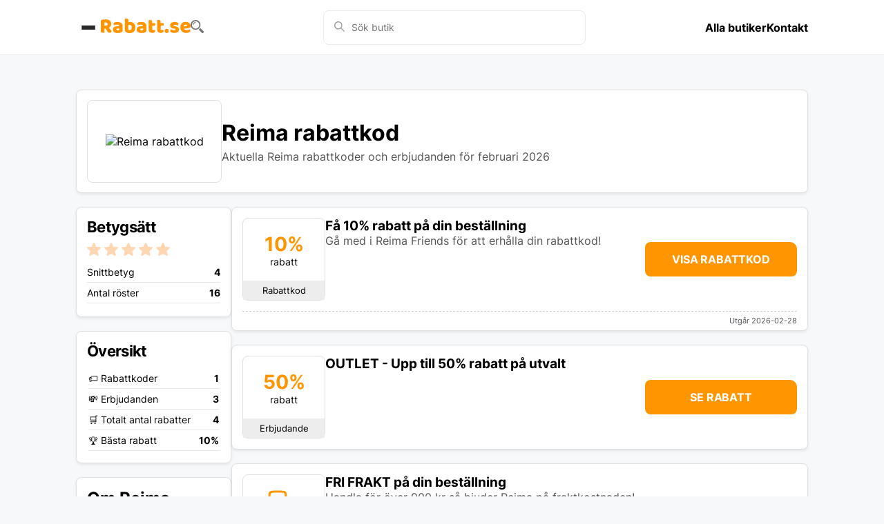

--- FILE ---
content_type: text/html
request_url: https://rabatt.se/butiker/reima
body_size: 31419
content:
<!doctype html>
<html lang="sv-SE">
	<head>
		<meta charset="utf-8" />
		<link rel="icon" href="../favicon.ico" />
		<meta name="viewport" content="width=device-width, initial-scale=1" />
		
		<link href="../_app/immutable/assets/3.BV-g_M_Z.css" rel="stylesheet">
		<link href="../_app/immutable/assets/Modal.DzVvSJuQ.css" rel="stylesheet">
		<link href="../_app/immutable/assets/Deal.DuvsFlyZ.css" rel="stylesheet">
		<link href="../_app/immutable/assets/41.bfCEHZZx.css" rel="stylesheet"><!--ulyk4s--><script async src="https://www.googletagmanager.com/gtag/js?id=G-VZMGYBPQ05">
	</script> <script>
		window.dataLayer = window.dataLayer || []

		function gtag() {
			dataLayer.push(arguments)
		}

		gtag('js', new Date())
		gtag('config', 'G-VZMGYBPQ05')
	</script><!----><!--10fmvfc--><link rel="canonical" href="https://rabatt.se/butiker/reima"/> <meta name="description" content="Spara 10% hos Reima | Just nu hittar du 4 aktiva rabatter | Hos Rabatt.se hittar du alltid de bästa rabattkoderna!"/> <!----><!----><!----><title>Reima rabattkod - 10% rabatt i februari 2026 - Rabatt.se</title>
	</head>
	<body data-sveltekit-preload-data="hover">
		<div style="display: contents"><!--[--><!--[--><!----><!--[--><!----><!--[--><!--]--> <!--[!--><!--]--> <!--[!--><!--]--> <header class="center svelte-ukm3pg"><div class="wrapper svelte-ukm3pg"><div class="top-bar center svelte-ukm3pg"><button class="burger-button svelte-ukm3pg" aria-label="Öppna menyn"><div class="burger-line svelte-ukm3pg"></div> <div class="burger-line svelte-ukm3pg"></div> <div class="burger-line svelte-ukm3pg"></div></button> <a class="logo svelte-ukm3pg" href="/" aria-label="Hem"><img src="/img/logo.svg" alt="Rabatt.se logo" width="130" height="21"/></a> <button aria-label="Öppna sökfältet" class="svelte-ukm3pg"><svg width="19" height="19" viewBox="0 0 19 19" fill="none" xmlns="http://www.w3.org/2000/svg"><path d="M18.4757 15.979L14.0815 11.5848C13.3824 12.5834 12.4836 13.3824 11.4849 13.9816L15.979 18.4757C16.6781 19.1748 17.7766 19.1748 18.4757 18.4757C19.1748 17.7766 19.1748 16.6781 18.4757 15.979ZM14.2812 7.09067C14.2812 3.19579 11.0854 0 7.19054 0C3.29566 0 0 3.19579 0 7.09067C0 10.9855 3.19579 14.1813 7.09067 14.1813C10.9855 14.1813 14.2812 11.0854 14.2812 7.09067ZM7.19054 12.4836C4.29435 12.4836 1.8975 10.0867 1.8975 7.19054C1.8975 4.29435 4.29435 1.8975 7.19054 1.8975C10.0867 1.8975 12.4836 4.29435 12.4836 7.19054C12.4836 10.0867 10.0867 12.4836 7.19054 12.4836Z" fill="#757575"></path><path d="M2.99606 7.19057H4.19449C4.19449 5.49281 5.49278 4.19452 7.19054 4.19452V2.99609C4.89357 2.99609 2.99606 4.8936 2.99606 7.19057Z" fill="#757575"></path></svg><!----></button></div> <search class="desktop-search svelte-ukm3pg"><div class="search svelte-1002zyw"><div class="search-bar svelte-1002zyw"><div class="search-icon svelte-1002zyw"><svg width="15" height="15" viewBox="0 0 15 15" xmlns="http://www.w3.org/2000/svg"><path d="M9.383 10.347a5.796 5.796 0 11.965-.964L15 14.036l-.964.964-4.653-4.653zm-3.588-.12a4.432 4.432 0 100-8.863 4.432 4.432 0 000 8.863z" fill="#999" fill-rule="evenodd"></path></svg><!----></div> <input type="text" value="" autocomplete="off" placeholder="Sök butik" class="svelte-1002zyw"/></div> <!--[!--><!--]--></div><!----></search> <nav class="svelte-ukm3pg"><a href="/butiker" class="svelte-ukm3pg">Alla butiker</a> <a href="/kontakta-oss" class="svelte-ukm3pg">Kontakt</a></nav></div></header><!----> <!--[!--><!--]--> <main><!----><!--[!--><!--]--> <section class="top block svelte-18e5yxm"><div class="logo-box svelte-18e5yxm"><!--[!--><img class="logo svelte-18e5yxm" src="https://img.rabatt.se/logos/reima.png" alt="Reima rabattkod"/><!--]--></div> <div><h1 class="svelte-18e5yxm">Reima rabattkod</h1> <p class="svelte-18e5yxm">Aktuella Reima rabattkoder och erbjudanden för februari 2026</p></div> <!--[!--><!--]--></section><!----> <div class="store"><div class="divider svelte-10fmvfc"><div class="sidebar svelte-10fmvfc"><section class="rating block svelte-4p9af3"><h2 class="svelte-4p9af3">Betygsätt</h2> <div role="group" class="stars svelte-4p9af3"><!--[--><button name="stars" value="1" class="star svelte-4p9af3"><svg width="20" height="19" viewBox="0 0 20 19" fill="none" xmlns="http://www.w3.org/2000/svg"><path d="M9.9995 15.9174L5.15211 18.8221C4.93797 18.9576 4.71409 19.0157 4.48048 18.9964C4.24687 18.977 4.04246 18.8996 3.86726 18.764C3.69205 18.6285 3.55578 18.4588 3.45844 18.2551C3.3611 18.0514 3.34164 17.8241 3.40004 17.5731L4.68489 12.0833L0.392319 8.39442C0.197644 8.22014 0.0761673 8.02146 0.027888 7.79839C-0.0203912 7.57531 -0.00598538 7.35766 0.0711057 7.14542C0.148975 6.93242 0.26578 6.75814 0.42152 6.62259C0.577259 6.48704 0.791401 6.3999 1.06395 6.36117L6.72897 5.86738L8.91906 0.697115C9.0164 0.464743 9.16746 0.290464 9.37226 0.174279C9.57706 0.058093 9.78614 0 9.9995 0C10.2136 0 10.4227 0.058093 10.6267 0.174279C10.8308 0.290464 10.9818 0.464743 11.0799 0.697115L13.27 5.86738L18.9351 6.36117C19.2076 6.3999 19.4217 6.48704 19.5775 6.62259C19.7332 6.75814 19.85 6.93242 19.9279 7.14542C20.0058 7.35843 20.0206 7.57647 19.9723 7.79955C19.924 8.02263 19.8021 8.22092 19.6067 8.39442L15.3141 12.0833L16.599 17.5731C16.6574 17.8248 16.6379 18.0526 16.5406 18.2563C16.4432 18.46 16.307 18.6292 16.1317 18.764C15.9565 18.8996 15.7521 18.977 15.5185 18.9964C15.2849 19.0157 15.061 18.9576 14.8469 18.8221L9.9995 15.9174Z" fill="currentColor"></path></svg><!----></button><button name="stars" value="2" class="star svelte-4p9af3"><svg width="20" height="19" viewBox="0 0 20 19" fill="none" xmlns="http://www.w3.org/2000/svg"><path d="M9.9995 15.9174L5.15211 18.8221C4.93797 18.9576 4.71409 19.0157 4.48048 18.9964C4.24687 18.977 4.04246 18.8996 3.86726 18.764C3.69205 18.6285 3.55578 18.4588 3.45844 18.2551C3.3611 18.0514 3.34164 17.8241 3.40004 17.5731L4.68489 12.0833L0.392319 8.39442C0.197644 8.22014 0.0761673 8.02146 0.027888 7.79839C-0.0203912 7.57531 -0.00598538 7.35766 0.0711057 7.14542C0.148975 6.93242 0.26578 6.75814 0.42152 6.62259C0.577259 6.48704 0.791401 6.3999 1.06395 6.36117L6.72897 5.86738L8.91906 0.697115C9.0164 0.464743 9.16746 0.290464 9.37226 0.174279C9.57706 0.058093 9.78614 0 9.9995 0C10.2136 0 10.4227 0.058093 10.6267 0.174279C10.8308 0.290464 10.9818 0.464743 11.0799 0.697115L13.27 5.86738L18.9351 6.36117C19.2076 6.3999 19.4217 6.48704 19.5775 6.62259C19.7332 6.75814 19.85 6.93242 19.9279 7.14542C20.0058 7.35843 20.0206 7.57647 19.9723 7.79955C19.924 8.02263 19.8021 8.22092 19.6067 8.39442L15.3141 12.0833L16.599 17.5731C16.6574 17.8248 16.6379 18.0526 16.5406 18.2563C16.4432 18.46 16.307 18.6292 16.1317 18.764C15.9565 18.8996 15.7521 18.977 15.5185 18.9964C15.2849 19.0157 15.061 18.9576 14.8469 18.8221L9.9995 15.9174Z" fill="currentColor"></path></svg><!----></button><button name="stars" value="3" class="star svelte-4p9af3"><svg width="20" height="19" viewBox="0 0 20 19" fill="none" xmlns="http://www.w3.org/2000/svg"><path d="M9.9995 15.9174L5.15211 18.8221C4.93797 18.9576 4.71409 19.0157 4.48048 18.9964C4.24687 18.977 4.04246 18.8996 3.86726 18.764C3.69205 18.6285 3.55578 18.4588 3.45844 18.2551C3.3611 18.0514 3.34164 17.8241 3.40004 17.5731L4.68489 12.0833L0.392319 8.39442C0.197644 8.22014 0.0761673 8.02146 0.027888 7.79839C-0.0203912 7.57531 -0.00598538 7.35766 0.0711057 7.14542C0.148975 6.93242 0.26578 6.75814 0.42152 6.62259C0.577259 6.48704 0.791401 6.3999 1.06395 6.36117L6.72897 5.86738L8.91906 0.697115C9.0164 0.464743 9.16746 0.290464 9.37226 0.174279C9.57706 0.058093 9.78614 0 9.9995 0C10.2136 0 10.4227 0.058093 10.6267 0.174279C10.8308 0.290464 10.9818 0.464743 11.0799 0.697115L13.27 5.86738L18.9351 6.36117C19.2076 6.3999 19.4217 6.48704 19.5775 6.62259C19.7332 6.75814 19.85 6.93242 19.9279 7.14542C20.0058 7.35843 20.0206 7.57647 19.9723 7.79955C19.924 8.02263 19.8021 8.22092 19.6067 8.39442L15.3141 12.0833L16.599 17.5731C16.6574 17.8248 16.6379 18.0526 16.5406 18.2563C16.4432 18.46 16.307 18.6292 16.1317 18.764C15.9565 18.8996 15.7521 18.977 15.5185 18.9964C15.2849 19.0157 15.061 18.9576 14.8469 18.8221L9.9995 15.9174Z" fill="currentColor"></path></svg><!----></button><button name="stars" value="4" class="star svelte-4p9af3"><svg width="20" height="19" viewBox="0 0 20 19" fill="none" xmlns="http://www.w3.org/2000/svg"><path d="M9.9995 15.9174L5.15211 18.8221C4.93797 18.9576 4.71409 19.0157 4.48048 18.9964C4.24687 18.977 4.04246 18.8996 3.86726 18.764C3.69205 18.6285 3.55578 18.4588 3.45844 18.2551C3.3611 18.0514 3.34164 17.8241 3.40004 17.5731L4.68489 12.0833L0.392319 8.39442C0.197644 8.22014 0.0761673 8.02146 0.027888 7.79839C-0.0203912 7.57531 -0.00598538 7.35766 0.0711057 7.14542C0.148975 6.93242 0.26578 6.75814 0.42152 6.62259C0.577259 6.48704 0.791401 6.3999 1.06395 6.36117L6.72897 5.86738L8.91906 0.697115C9.0164 0.464743 9.16746 0.290464 9.37226 0.174279C9.57706 0.058093 9.78614 0 9.9995 0C10.2136 0 10.4227 0.058093 10.6267 0.174279C10.8308 0.290464 10.9818 0.464743 11.0799 0.697115L13.27 5.86738L18.9351 6.36117C19.2076 6.3999 19.4217 6.48704 19.5775 6.62259C19.7332 6.75814 19.85 6.93242 19.9279 7.14542C20.0058 7.35843 20.0206 7.57647 19.9723 7.79955C19.924 8.02263 19.8021 8.22092 19.6067 8.39442L15.3141 12.0833L16.599 17.5731C16.6574 17.8248 16.6379 18.0526 16.5406 18.2563C16.4432 18.46 16.307 18.6292 16.1317 18.764C15.9565 18.8996 15.7521 18.977 15.5185 18.9964C15.2849 19.0157 15.061 18.9576 14.8469 18.8221L9.9995 15.9174Z" fill="currentColor"></path></svg><!----></button><button name="stars" value="5" class="star svelte-4p9af3"><svg width="20" height="19" viewBox="0 0 20 19" fill="none" xmlns="http://www.w3.org/2000/svg"><path d="M9.9995 15.9174L5.15211 18.8221C4.93797 18.9576 4.71409 19.0157 4.48048 18.9964C4.24687 18.977 4.04246 18.8996 3.86726 18.764C3.69205 18.6285 3.55578 18.4588 3.45844 18.2551C3.3611 18.0514 3.34164 17.8241 3.40004 17.5731L4.68489 12.0833L0.392319 8.39442C0.197644 8.22014 0.0761673 8.02146 0.027888 7.79839C-0.0203912 7.57531 -0.00598538 7.35766 0.0711057 7.14542C0.148975 6.93242 0.26578 6.75814 0.42152 6.62259C0.577259 6.48704 0.791401 6.3999 1.06395 6.36117L6.72897 5.86738L8.91906 0.697115C9.0164 0.464743 9.16746 0.290464 9.37226 0.174279C9.57706 0.058093 9.78614 0 9.9995 0C10.2136 0 10.4227 0.058093 10.6267 0.174279C10.8308 0.290464 10.9818 0.464743 11.0799 0.697115L13.27 5.86738L18.9351 6.36117C19.2076 6.3999 19.4217 6.48704 19.5775 6.62259C19.7332 6.75814 19.85 6.93242 19.9279 7.14542C20.0058 7.35843 20.0206 7.57647 19.9723 7.79955C19.924 8.02263 19.8021 8.22092 19.6067 8.39442L15.3141 12.0833L16.599 17.5731C16.6574 17.8248 16.6379 18.0526 16.5406 18.2563C16.4432 18.46 16.307 18.6292 16.1317 18.764C15.9565 18.8996 15.7521 18.977 15.5185 18.9964C15.2849 19.0157 15.061 18.9576 14.8469 18.8221L9.9995 15.9174Z" fill="currentColor"></path></svg><!----></button><!--]--></div> <!--[!--><!--[!--><div class="stats"><div class="average-vote row svelte-4p9af3"><div>Snittbetyg</div> <div class="value svelte-4p9af3">4</div></div> <div class="votes row svelte-4p9af3"><div>Antal röster</div> <div class="value svelte-4p9af3">16</div></div></div><!--]--><!--]--></section><!----> <section class="deals-data block svelte-1d5aokj"><h2 class="svelte-1d5aokj">Översikt</h2> <table class="svelte-1d5aokj"><tbody><tr class="svelte-1d5aokj"><td>🏷️ Rabattkoder</td><td class="value svelte-1d5aokj">1</td></tr><tr class="svelte-1d5aokj"><td>💸 Erbjudanden</td><td class="value svelte-1d5aokj">3</td></tr><tr class="svelte-1d5aokj"><td>🛒 Totalt antal rabatter</td><td class="value svelte-1d5aokj">4</td></tr><tr class="svelte-1d5aokj"><td>🏆 Bästa rabatt</td><td class="value svelte-1d5aokj">10%</td></tr></tbody></table></section><!----> <section class="about-store block svelte-10fmvfc"><h2 class="svelte-10fmvfc">Om Reima</h2> <div class="md"><!----><p>På Reima hittar du funktionella och slitstarka ytterkläder för barn, perfekt för aktiviteter i alla väder. Upptäck ett brett sortiment av jackor, byxor, och skor som håller små äventyrare torra och bekväma. Med fokus på kvalitet och barns rörelsefrihet, erbjuder Reima smarta lösningar för utomhuslek året om.</p>
<!----></div></section> <!--[--><section class="deals-data block svelte-enut8m"><h2 class="svelte-enut8m">Våra spartips</h2> <!--[--><h3 class="svelte-enut8m">🚚 Fri frakt</h3> <p class="svelte-enut8m">Få fri frakt på beställningar över 900 kr, vilket gör det enkelt att spara pengar på din shopping.</p><h3 class="svelte-enut8m">🏷️ Reima Outlet</h3> <p class="svelte-enut8m">Utforska Reimas Outlet för att hitta både sommar- och vinterkläder på rea för barn i åldern 0-12 år.</p><h3 class="svelte-enut8m">🎁 Medlemsförmåner</h3> <p class="svelte-enut8m">Gå med i Reima Friends och få 10% rabatt och fri frakt på ditt första köp samt specialerbjudanden och nyheter!</p><!--]--></section><!--]--> <section class="block svelte-91s4av"><h2 class="svelte-91s4av">Populära butiker</h2> <div class="popular-stores svelte-91s4av"><!--[--><!--[--><a href="/butiker/shein" class="popular-store svelte-91s4av"><img src="https://img.rabatt.se/logos/shein.png" alt="SHEIN" class="svelte-91s4av"/></a><a href="/butiker/asos" class="popular-store svelte-91s4av"><img src="https://img.rabatt.se/logos/asos.png" alt="ASOS" class="svelte-91s4av"/></a><a href="/butiker/ellos" class="popular-store svelte-91s4av"><img src="https://img.rabatt.se/logos/ellos.png" alt="Ellos" class="svelte-91s4av"/></a><a href="/butiker/cdon" class="popular-store svelte-91s4av"><img src="https://img.rabatt.se/logos/cdon.png" alt="CDON" class="svelte-91s4av"/></a><a href="/butiker/aimn" class="popular-store svelte-91s4av"><img src="https://img.rabatt.se/logos/aimn.png" alt="Aim'n" class="svelte-91s4av"/></a><a href="/butiker/nike" class="popular-store svelte-91s4av"><img src="https://img.rabatt.se/logos/nike.png" alt="Nike" class="svelte-91s4av"/></a><a href="/butiker/lg" class="popular-store svelte-91s4av"><img src="https://img.rabatt.se/logos/lg.png" alt="LG" class="svelte-91s4av"/></a><a href="/butiker/matsmart" class="popular-store svelte-91s4av"><img src="https://img.rabatt.se/logos/matsmart.png" alt="Matsmart" class="svelte-91s4av"/></a><a href="/butiker/samsung-rabattkod" class="popular-store svelte-91s4av"><img src="https://img.rabatt.se/logos/samsung-rabattkod.png" alt="Samsung" class="svelte-91s4av"/></a><!--]--><!--]--></div></section><!----></div> <div class="content svelte-10fmvfc"><section><div class="deals svelte-10fmvfc"><!--[--><div class="deal active block svelte-dpg5w6"><div class="deal-content svelte-dpg5w6"><div class="deal-info svelte-dpg5w6"><div class="info svelte-dpg5w6"><div class="short svelte-dpg5w6"><!--[!--><!--[--><span class="first svelte-dpg5w6">10%</span> <span class="second svelte-dpg5w6">rabatt</span><!--]--><!--]--></div> <div class="type svelte-dpg5w6">Rabattkod</div></div> <div class="text svelte-dpg5w6"><!--[!--><!--]--> <h3 class="svelte-dpg5w6">Få 10% rabatt på din beställning</h3> <!--[--><p class="svelte-dpg5w6">Gå med i Reima Friends för att erhålla din rabattkod!</p><!--]--></div></div> <!--[!--><a data-sveltekit-reload="" href="/go?deal=65bd0de3e5d9dc7474a5ef8f" class="go-deal center svelte-dpg5w6" title="Få 10% rabatt på din beställning (öppnas i ny flik)" aria-label="Få 10% rabatt på din beställning (öppnas i ny flik)" rel="nofollow">Visa rabattkod <!--[--><span class="corner-open svelte-dpg5w6"></span><!--]--></a><!--]--> <!--[!--><!--]--></div> <!--[--><div class="deal-separator svelte-dpg5w6"></div> <div class="deal-footer svelte-dpg5w6"><!--[!--><!--]--> <!--[--><div class="expiration-date svelte-dpg5w6">Utgår 2026-02-28</div><!--]--></div><!--]--> <!--[!--><!--]--></div><div class="deal active block svelte-dpg5w6"><div class="deal-content svelte-dpg5w6"><div class="deal-info svelte-dpg5w6"><div class="info svelte-dpg5w6"><div class="short svelte-dpg5w6"><!--[!--><!--[--><span class="first svelte-dpg5w6">50%</span> <span class="second svelte-dpg5w6">rabatt</span><!--]--><!--]--></div> <div class="type svelte-dpg5w6">Erbjudande</div></div> <div class="text svelte-dpg5w6"><!--[!--><!--]--> <h3 class="svelte-dpg5w6">OUTLET - Upp till 50% rabatt på utvalt</h3> <!--[!--><!--]--></div></div> <!--[!--><a data-sveltekit-reload="" href="/go?deal=667863637e0d0156782c42c1" class="go-deal center svelte-dpg5w6" title="OUTLET - Upp till 50% rabatt på utvalt (öppnas i ny flik)" aria-label="OUTLET - Upp till 50% rabatt på utvalt (öppnas i ny flik)" rel="nofollow">Se rabatt <!--[!--><!--]--></a><!--]--> <!--[!--><!--]--></div> <!--[!--><!--]--> <!--[!--><!--]--></div><div class="deal active block svelte-dpg5w6"><div class="deal-content svelte-dpg5w6"><div class="deal-info svelte-dpg5w6"><div class="info svelte-dpg5w6"><div class="short svelte-dpg5w6"><!--[!--><!--[!--><!--[!--><!--[--><img src="/img/deal-shipping.svg" alt="Fri frakt"/><!--]--><!--]--><!--]--><!--]--></div> <div class="type svelte-dpg5w6">Fri frakt</div></div> <div class="text svelte-dpg5w6"><!--[!--><!--]--> <h3 class="svelte-dpg5w6">FRI FRAKT på din beställning</h3> <!--[--><p class="svelte-dpg5w6">Handla för över 900 kr så bjuder Reima på fraktkostnaden!</p><!--]--></div></div> <!--[!--><a data-sveltekit-reload="" href="/go?deal=65bd0dabe5d9dc7474a5ef8e" class="go-deal center svelte-dpg5w6" title="FRI FRAKT på din beställning (öppnas i ny flik)" aria-label="FRI FRAKT på din beställning (öppnas i ny flik)" rel="nofollow">Se rabatt <!--[!--><!--]--></a><!--]--> <!--[!--><!--]--></div> <!--[!--><!--]--> <!--[!--><!--]--></div><div class="deal active block svelte-dpg5w6"><div class="deal-content svelte-dpg5w6"><div class="deal-info svelte-dpg5w6"><div class="info svelte-dpg5w6"><div class="short svelte-dpg5w6"><!--[!--><!--[!--><!--[!--><!--[!--><img src="/img/deal-campaign.svg" alt="Erbjudande"/><!--]--><!--]--><!--]--><!--]--></div> <div class="type svelte-dpg5w6">Erbjudande</div></div> <div class="text svelte-dpg5w6"><!--[!--><!--]--> <h3 class="svelte-dpg5w6">Aktuella erbjudanden hos Reima</h3> <!--[!--><!--]--></div></div> <!--[!--><a data-sveltekit-reload="" href="/go?deal=645a02be7f03cd1565c81b9c" class="go-deal center svelte-dpg5w6" title="Aktuella erbjudanden hos Reima (öppnas i ny flik)" aria-label="Aktuella erbjudanden hos Reima (öppnas i ny flik)" rel="nofollow">Se rabatt <!--[!--><!--]--></a><!--]--> <!--[!--><!--]--></div> <!--[!--><!--]--> <!--[!--><!--]--></div><!--]--></div></section> <!--[--><section><h2 class="expired-title svelte-10fmvfc">Utgångna rabattkoder från Reima</h2> <div class="deals svelte-10fmvfc"><!--[--><div class="deal expired block svelte-dpg5w6"><div class="deal-content svelte-dpg5w6"><div class="deal-info svelte-dpg5w6"><div class="info svelte-dpg5w6"><div class="short svelte-dpg5w6"><!--[!--><!--[--><span class="first svelte-dpg5w6">20%</span> <span class="second svelte-dpg5w6">rabatt</span><!--]--><!--]--></div> <div class="type svelte-dpg5w6">Rabattkod</div></div> <div class="text svelte-dpg5w6"><!--[!--><!--]--> <h3 class="svelte-dpg5w6">20% rabatt på ett helt köp</h3> <!--[!--><!--]--></div></div> <!--[!--><a data-sveltekit-reload="" href="/go?deal=63ba8043850dd6a5182f5534" class="go-deal center svelte-dpg5w6" title="20% rabatt på ett helt köp (öppnas i ny flik)" aria-label="20% rabatt på ett helt köp (öppnas i ny flik)" rel="nofollow">Visa rabattkod <!--[--><span class="corner-open svelte-dpg5w6"></span><!--]--></a><!--]--> <!--[!--><!--]--></div> <!--[!--><!--]--> <!--[!--><!--]--></div><div class="deal expired block svelte-dpg5w6"><div class="deal-content svelte-dpg5w6"><div class="deal-info svelte-dpg5w6"><div class="info svelte-dpg5w6"><div class="short svelte-dpg5w6"><!--[!--><!--[--><span class="first svelte-dpg5w6">15%</span> <span class="second svelte-dpg5w6">rabatt</span><!--]--><!--]--></div> <div class="type svelte-dpg5w6">Rabattkod</div></div> <div class="text svelte-dpg5w6"><!--[!--><!--]--> <h3 class="svelte-dpg5w6">15% rabatt på ett helt köp</h3> <!--[!--><!--]--></div></div> <!--[!--><a data-sveltekit-reload="" href="/go?deal=63ba8043850dd6a5182f5089" class="go-deal center svelte-dpg5w6" title="15% rabatt på ett helt köp (öppnas i ny flik)" aria-label="15% rabatt på ett helt köp (öppnas i ny flik)" rel="nofollow">Visa rabattkod <!--[--><span class="corner-open svelte-dpg5w6"></span><!--]--></a><!--]--> <!--[!--><!--]--></div> <!--[!--><!--]--> <!--[!--><!--]--></div><!--]--></div></section><!--]--> <!--[--><section class="faq block svelte-10fmvfc"><h2 class="svelte-10fmvfc">Vanliga frågor</h2> <!--[--><h3 class="svelte-10fmvfc">Vad gäller för fri frakt hos Reima?</h3> <p>Reima erbjuder fri frakt på beställningar över 900 kr. Detta gör det enklare och mer kostnadseffektivt för dig att shoppa högkvalitativa barnkläder online.</p><h3 class="svelte-10fmvfc">Hur lång är leveranstiden för en beställning från Reima?</h3> <p>Normalt levereras beställningar från Reima inom 3–4 vardagar. Tänk på att leveranstider kan variera under högsäsong eller helgdagar. Reima strävar efter att hålla dig uppdaterad om eventuella förseningar.</p><h3 class="svelte-10fmvfc">Hur väljer jag rätt storlek på Reimas barnkläder?</h3> <p>För att säkerställa bästa passform rekommenderar Reima att du använder deras storleksguide. Kläderna designas med växamån och utrymme för mellanplagg, vilket underlättar för ditt barn att växa i plagget. Detaljerade mått och tips för hur du mäter hittar du via deras storleksguide.</p><h3 class="svelte-10fmvfc">Kan jag ändra eller avbryta min beställning hos Reima?</h3> <p>När en beställning har lagts vidarebefordras den omgående för packning och kan inte ändras. Om du vill lägga till produkter rekommenderas det att göra en ny beställning.</p><h3 class="svelte-10fmvfc">Vad är Reima Test Patrol?</h3> <p>Reima Test Patrol är ett initiativ där barn får möjlighet att testa Reimas produkter i verkliga förhållanden. Detta ger värdefull feedback för att fortsätta utveckla hållbara, funktionella och barnvänliga kläder. Anmäl dig till Reima Friends för chansen att bli testpilot.</p><!--]--></section><!--]--> <section class="popular-deals block svelte-tbve7q"><h2 class="svelte-tbve7q">Populära Reima rabattkoder</h2> <table class="svelte-tbve7q"><thead><tr class="svelte-tbve7q"><th class="svelte-tbve7q">Typ</th><th class="svelte-tbve7q">Beskrivning</th><th class="svelte-tbve7q">Utgår</th></tr></thead><tbody><!--[--><tr class="svelte-tbve7q"><td class="svelte-tbve7q">Rabattkod</td><td class="svelte-tbve7q">Få 10% rabatt på din beställning</td><td class="svelte-tbve7q"><!--[-->28 februari 2026<!--]--></td></tr><tr class="svelte-tbve7q"><td class="svelte-tbve7q">Erbjudande</td><td class="svelte-tbve7q">OUTLET - Upp till 50% rabatt på utvalt</td><td class="svelte-tbve7q"><!--[!-->-<!--]--></td></tr><tr class="svelte-tbve7q"><td class="svelte-tbve7q">Erbjudande</td><td class="svelte-tbve7q">FRI FRAKT på din beställning</td><td class="svelte-tbve7q"><!--[!-->-<!--]--></td></tr><tr class="svelte-tbve7q"><td class="svelte-tbve7q">Erbjudande</td><td class="svelte-tbve7q">Aktuella erbjudanden hos Reima</td><td class="svelte-tbve7q"><!--[!-->-<!--]--></td></tr><!--]--></tbody></table></section><!----> <!--[--><section class="store-text block svelte-10fmvfc"><!--[!--><!--]--> <!--[--><h2 class="instructions-title svelte-10fmvfc">Så här använder du din Reima rabattkod</h2> <div class="md"><!----><ol>
<li><strong>Utforska sortimentet:</strong> Navigera genom Reimas utbud för att hitta perfekta plagg för ditt barn.</li>
<li><strong>Lägg till produkter:</strong> Markera och lägg önskade varor i kundvagnen, fortsätt sedan till kassan.</li>
<li><strong>Ange rabattkod:</strong> I kassan, lokalisera fältet märkt &quot;Rabattkod&quot; under varulistan.</li>
<li><strong>Aktivera kod:</strong> Fyll i din Reima rabattkod i det dedikerade fältet och tryck på &quot;Använd&quot;.</li>
<li><strong>Bekräfta rabatten:</strong> Se till att rabatten har applicerats korrekt innan du slutför ditt köp.</li>
</ol>
<!----></div><!--]--></section><!--]--></div></div> <nav aria-label="breadcrumb" class="svelte-5q1kj8"><ol class="breadcrumb svelte-5q1kj8"><li class="breadcrumb-item"><a href="https://rabatt.se/" class="svelte-5q1kj8">Hem</a><span class="svelte-5q1kj8">/</span></li> <li class="breadcrumb-item"><a href="https://rabatt.se/butiker" class="svelte-5q1kj8">Butiker</a><span class="svelte-5q1kj8">/</span></li> <li class="breadcrumb-item active svelte-5q1kj8" aria-current="page">Reima rabattkoder</li></ol></nav><!----></div><!----><!----></main> <footer class="svelte-fovhsq"><div class="container svelte-fovhsq"><div class="company svelte-fovhsq"><img src="/img/logo.svg" alt="Rabatt.se logo" width="130" height="21"/> <p>Alla rättigheter förbehålls.</p> <p>© 2026 — Admazing AB</p></div> <div class="links svelte-fovhsq"><div><span class="svelte-fovhsq">Snabblänkar</span> <ul><li class="svelte-fovhsq"><a href="/butiker" class="svelte-fovhsq">Alla butiker</a></li> <li class="svelte-fovhsq"><a href="/kontakta-oss" class="svelte-fovhsq">Kontakta oss</a></li> <li class="svelte-fovhsq"><a href="/om-oss" class="svelte-fovhsq">Om oss</a></li> <li class="svelte-fovhsq"><a href="/integritetspolicy" class="svelte-fovhsq">Integritetspolicy</a></li></ul></div> <div><span class="svelte-fovhsq">Populära butiker</span> <ul><li class="svelte-fovhsq"><a href="/butiker/halebop" class="svelte-fovhsq">Halebop</a></li> <li class="svelte-fovhsq"><a href="/butiker/hotels-com" class="svelte-fovhsq">Hotels.com</a></li> <li class="svelte-fovhsq"><a href="/butiker/inkclub" class="svelte-fovhsq">InkClub</a></li> <li class="svelte-fovhsq"><a href="/butiker/lampemesteren" class="svelte-fovhsq">Lampemesteren</a></li> <li class="svelte-fovhsq"><a href="/butiker/one-com" class="svelte-fovhsq">One.com</a></li></ul></div></div></div></footer><!----><!----><!--]--><!----><!----><!--]--> <!--[!--><!--]--><!--]-->
			
			<script>
				{
					__sveltekit_1xkhlb2 = {
						base: new URL("..", location).pathname.slice(0, -1)
					};

					const element = document.currentScript.parentElement;

					Promise.all([
						import("../_app/immutable/entry/start.tNbc1PXS.js"),
						import("../_app/immutable/entry/app.SQVhspFy.js")
					]).then(([kit, app]) => {
						kit.start(app, element, {
							node_ids: [0, 3, 41],
							data: [null,{type:"data",data:{admin:false},uses:{}},{type:"data",data:{store:{_id:"63b99eb127647f05bffaac45",name:"Reima",slug:"reima",shortText:"På Reima hittar du funktionella och slitstarka ytterkläder för barn, perfekt för aktiviteter i alla väder. Upptäck ett brett sortiment av jackor, byxor, och skor som håller små äventyrare torra och bekväma. Med fokus på kvalitet och barns rörelsefrihet, erbjuder Reima smarta lösningar för utomhuslek året om.",instructions:"1. **Utforska sortimentet:** Navigera genom Reimas utbud för att hitta perfekta plagg för ditt barn.\r\n2. **Lägg till produkter:** Markera och lägg önskade varor i kundvagnen, fortsätt sedan till kassan.\r\n3. **Ange rabattkod:** I kassan, lokalisera fältet märkt \"Rabattkod\" under varulistan.\r\n4. **Aktivera kod:** Fyll i din Reima rabattkod i det dedikerade fältet och tryck på \"Använd\".\r\n5. **Bekräfta rabatten:** Se till att rabatten har applicerats korrekt innan du slutför ditt köp.",logo:"reima.png",rating:{points:4,votes:16},faq:[{question:"Vad gäller för fri frakt hos Reima?",answer:"Reima erbjuder fri frakt på beställningar över 900 kr. Detta gör det enklare och mer kostnadseffektivt för dig att shoppa högkvalitativa barnkläder online."},{question:"Hur lång är leveranstiden för en beställning från Reima?",answer:"Normalt levereras beställningar från Reima inom 3–4 vardagar. Tänk på att leveranstider kan variera under högsäsong eller helgdagar. Reima strävar efter att hålla dig uppdaterad om eventuella förseningar."},{question:"Hur väljer jag rätt storlek på Reimas barnkläder?",answer:"För att säkerställa bästa passform rekommenderar Reima att du använder deras storleksguide. Kläderna designas med växamån och utrymme för mellanplagg, vilket underlättar för ditt barn att växa i plagget. Detaljerade mått och tips för hur du mäter hittar du via deras storleksguide."},{question:"Kan jag ändra eller avbryta min beställning hos Reima?",answer:"När en beställning har lagts vidarebefordras den omgående för packning och kan inte ändras. Om du vill lägga till produkter rekommenderas det att göra en ny beställning."},{question:"Vad är Reima Test Patrol?",answer:"Reima Test Patrol är ett initiativ där barn får möjlighet att testa Reimas produkter i verkliga förhållanden. Detta ger värdefull feedback för att fortsätta utveckla hållbara, funktionella och barnvänliga kläder. Anmäl dig till Reima Friends för chansen att bli testpilot."}],tips:[{heading:"🚚 Fri frakt",text:"Få fri frakt på beställningar över 900 kr, vilket gör det enkelt att spara pengar på din shopping."},{heading:"🏷️ Reima Outlet",text:"Utforska Reimas Outlet för att hitta både sommar- och vinterkläder på rea för barn i åldern 0-12 år."},{heading:"🎁 Medlemsförmåner",text:"Gå med i Reima Friends och få 10% rabatt och fri frakt på ditt första köp samt specialerbjudanden och nyheter!"}],couponName:"rabattkod",month:"februari",year:"2026",metaTitle:"Reima rabattkod - 10% rabatt i februari 2026 - Rabatt.se",metaDescription:"Spara 10% hos Reima | Just nu hittar du 4 aktiva rabatter | Hos Rabatt.se hittar du alltid de bästa rabattkoderna!"},activeDeals:[{_id:"65bd0de3e5d9dc7474a5ef8f",title:"Få 10% rabatt på din beställning",short:"10%",code:false,type:"coupon",quickOpen:false,marking:"",ends:"2026-02-28",description:"Gå med i Reima Friends för att erhålla din rabattkod!",terms:""},{_id:"667863637e0d0156782c42c1",title:"OUTLET - Upp till 50% rabatt på utvalt",short:"50%",code:false,type:"campaign",quickOpen:false,marking:"",ends:"",description:"",terms:""},{_id:"65bd0dabe5d9dc7474a5ef8e",title:"FRI FRAKT på din beställning",short:"",code:false,type:"shipping",quickOpen:false,marking:"",ends:"",description:"Handla för över 900 kr så bjuder Reima på fraktkostnaden!",terms:""},{_id:"645a02be7f03cd1565c81b9c",title:"Aktuella erbjudanden hos Reima",description:"",terms:"",type:"campaign",marking:"",ends:"",code:false,short:"",quickOpen:false}],expiredDeals:[{_id:"63ba8043850dd6a5182f5534",title:"20% rabatt på ett helt köp",description:"",type:"coupon",marking:"",short:"20%",quickOpen:false},{_id:"63ba8043850dd6a5182f5089",title:"15% rabatt på ett helt köp",description:"",type:"coupon",marking:"",short:"15%",quickOpen:false}],dealsInfo:{deals:3,coupons:1,total:4,best:"10%"},popularStores:[{_id:"692d9004abb53813afc7f6f0",position:1,storeId:"63b99eb127647f05bffaad9c",name:"SHEIN",slug:"shein",logo:"shein.png"},{_id:"692d9004abb53813afc7f6f1",position:2,storeId:"63b99eb127647f05bffaaa39",name:"ASOS",slug:"asos",logo:"asos.png"},{_id:"692d9004abb53813afc7f6f2",position:3,storeId:"63b99eb127647f05bffaaacf",name:"Ellos",slug:"ellos",logo:"ellos.png"},{_id:"692d9004abb53813afc7f6f3",position:4,storeId:"63b99eb127647f05bffaaa8f",name:"CDON",slug:"cdon",logo:"cdon.png"},{_id:"692d9004abb53813afc7f6f4",position:5,storeId:"63b99eb127647f05bffaadec",name:"Aim'n",slug:"aimn",logo:"aimn.png"},{_id:"692d9004abb53813afc7f6f5",position:6,storeId:"63b99eb127647f05bffaabf9",name:"Nike",slug:"nike",logo:"nike.png"},{_id:"692d9004abb53813afc7f6f6",position:7,storeId:"673daddfa8e527b1774c68c7",name:"LG",slug:"lg",logo:"lg.png"},{_id:"692d9004abb53813afc7f6f7",position:8,storeId:"665086f39b7c54aef55fa1cc",name:"Matsmart",slug:"matsmart",logo:"matsmart.png"},{_id:"692d9004abb53813afc7f6f8",position:9,storeId:"656dc9daadb2101b6e24d651",name:"Samsung",slug:"samsung-rabattkod",logo:"samsung-rabattkod.png"}]},uses:{search_params:["deal"],params:["slug"]}}],
							form: null,
							error: null
						});
					});
				}
			</script>
		</div>
	</body>
</html>


--- FILE ---
content_type: text/css
request_url: https://rabatt.se/_app/immutable/assets/3.BV-g_M_Z.css
body_size: 1349
content:
:root{--primary-color: #ff9500;--primary-color-hover: #e68400}*{box-sizing:border-box;padding:0;margin:0}body{font-family:Inter,sans-serif;background:#f7f8fa}@font-face{font-family:Inter;font-weight:400;font-style:normal;font-display:swap;src:url(../../../fonts/Inter-Regular.woff2) format("woff2")}@font-face{font-family:Inter;font-weight:700;font-style:normal;font-display:swap;src:url(../../../fonts/Inter-Bold.woff2) format("woff2")}main{display:flex;flex-direction:column;min-height:calc(100vh - 400px);width:1100px;max-width:100%;padding:50px 20px;margin:0 auto}.block{background:#fff;border:1px solid #e0e0e0;box-shadow:0 2px 4px #00000014;border-radius:8px}a,a:visited,a:hover,a:active{color:inherit;text-decoration:none}button{outline-color:transparent;cursor:pointer;font-family:inherit}.primary-btn{background:var(--primary-color);color:#fff;padding:10px 20px;border-radius:8px;border:none;transition:background .2s ease}.primary-btn:hover{background:var(--primary-color-hover)}main p{color:#555}.md h2{font-size:28px;margin-bottom:10px}.md h3{font-size:24px;margin-bottom:10px}h3:not(:first-of-type){margin-top:15px}.md h4{font-size:20px;margin-bottom:10px}.md p{margin-bottom:25px}.md li{margin-left:20px;margin-bottom:15px;color:#555}.md img{display:block;margin:30px auto;border-radius:2px;max-width:100%}.md a{color:var(--primary-color);font-weight:700}.md a:hover{text-decoration:underline;color:var(--primary-color)}.center{display:flex;align-items:center;justify-content:center}.admin-btn{position:absolute;top:90px;right:10px;background:#eee;padding:2px 8px;font-size:14px;border:1px solid #c2c2c2;border-radius:3px}.edit{position:absolute;top:10px;right:10px;opacity:.3;transition:opacity .2s;height:0}.edit:hover{opacity:.7}.answer li{margin:15px 0 0 15px;color:#555}.answer p:not(:first-of-type){margin-top:15px}.up svg{transform:translateY(-1px)}.down svg{transform:translateY(-2px)}@media(max-width:1099px){main{padding:15px}.admin-btn{display:none}}.search.svelte-1002zyw{width:380px;position:relative}.search-bar.svelte-1002zyw{display:flex;align-items:center;height:50px;position:relative;transition:all .3s ease}.search-icon.svelte-1002zyw{position:absolute;left:16px;pointer-events:none;z-index:2;transition:color .3s ease}.search-results.svelte-1002zyw{position:absolute;width:100%;background:#fff;border-radius:0 0 8px 8px;border:1px solid #ebebeb;box-shadow:0 4px 12px #00000014;z-index:1;overflow:hidden}.no-results.svelte-1002zyw{display:flex;align-items:center;padding-left:10px;height:50px;font-size:13px;color:#737373}.result-item.svelte-1002zyw{height:50px;padding:0 10px;display:flex;align-items:center;text-decoration:none;transition:background-color .2s ease}.result-item.selected.svelte-1002zyw{background:#ecf3fe}.store-logo.svelte-1002zyw{width:40px;height:40px;margin-right:15px}.store-logo.svelte-1002zyw img:where(.svelte-1002zyw){max-width:100%;max-height:20px}input.svelte-1002zyw{outline:none;width:100%;border:none;border-bottom:1px solid #ebebeb;padding-left:40px;font-size:14px;height:100%;font-family:inherit;transition:all .3s ease;background-color:#fff;border-radius:0}input.svelte-1002zyw:focus{background-color:#fafafa}input.svelte-1002zyw:focus::placeholder{opacity:.7;transform:translate(3px);transition:all .3s ease}@media(max-width:767px){.search.svelte-1002zyw{margin:0;width:100%;font-size:16px}.search-bar.svelte-1002zyw{height:60px;border:none}input.svelte-1002zyw{font-size:16px;padding-left:60px}.search-results.svelte-1002zyw{width:100vh;border-radius:0}.search-icon.svelte-1002zyw{left:initial;right:24px}}@media(min-width:768px){input.svelte-1002zyw{border:1px solid #ebebeb;border-radius:8px}input.svelte-1002zyw:focus{border-color:#4a90e2;box-shadow:0 0 0 3px #4a90e226;background-color:#fcfcff}}header.svelte-ukm3pg{min-height:80px;border-bottom:1px solid #ebebeb;background:#fff}a.svelte-ukm3pg{color:#000}.wrapper.svelte-ukm3pg{width:1100px;padding:0 20px;max-width:100%;display:flex;align-items:center;justify-content:space-between}button.svelte-ukm3pg{background:none;border:none;-webkit-tap-highlight-color:transparent}.burger-button.svelte-ukm3pg{display:flex;flex-direction:column;gap:4px;padding:8px;cursor:pointer}.burger-line.svelte-ukm3pg{width:20px;height:2px;background-color:#292929;border-radius:1px;transition:all .15s ease}nav.svelte-ukm3pg{display:flex;gap:40px;font-weight:700}nav.svelte-ukm3pg a:where(.svelte-ukm3pg):hover{text-decoration:underline}@media(min-width:768px){.top-bar.svelte-ukm3pg button:where(.svelte-ukm3pg){display:none}}@media(max-width:767px){header.svelte-ukm3pg{min-height:50px}search.svelte-ukm3pg{width:100%}.desktop-search.svelte-ukm3pg{display:none}.overlay.svelte-ukm3pg{position:fixed;width:100%;height:100%;background:#0000004d;z-index:90}.mobile-menu.svelte-ukm3pg{width:calc(100vw - 3.125rem);height:100%;position:fixed;background:#fff;z-index:100}.close-mobile-menu.svelte-ukm3pg{position:absolute;top:10px;right:-40px;color:#030303;background:#fff;width:30px;height:30px;border-radius:3px;pointer-events:none}.mobile-search.svelte-ukm3pg{position:fixed;top:0;background:#fff;width:100%;z-index:100;display:flex}.close-search.svelte-ukm3pg{width:50px;height:60px;position:absolute;z-index:100;color:var(--primary-color)}.wrapper.svelte-ukm3pg{width:100%;padding:5px 20px;flex-direction:column}.top-bar.svelte-ukm3pg{height:50px;justify-content:space-between;width:100%}.mobile-nav.svelte-ukm3pg a:where(.svelte-ukm3pg){display:flex;height:60px;align-items:center;padding-left:20px;border-bottom:1px solid #eeeef2;font-weight:700}nav.svelte-ukm3pg{display:none}.admin-link.svelte-ukm3pg{color:#ef1fce;background:linear-gradient(270deg,#ef1fce,#ff3456);-webkit-background-clip:text;background-clip:text;-webkit-text-fill-color:transparent}}footer.svelte-fovhsq{min-height:320px;border-top:1px solid #ebebeb;display:flex;align-items:center;padding:0 20px;background:#fff}.container.svelte-fovhsq{display:flex;gap:100px;width:1100px;max-width:100%;margin:0 auto}.company.svelte-fovhsq{color:#4d4d4d;display:flex;flex-direction:column;gap:8px;font-size:14px}.links.svelte-fovhsq{display:flex;gap:100px}span.svelte-fovhsq{display:block;font-weight:700;margin-bottom:10px;font-size:18px}li.svelte-fovhsq{list-style:none;color:#4d4d4d;margin-bottom:8px}li.svelte-fovhsq a:where(.svelte-fovhsq):hover{text-decoration:underline}@media(max-width:600px){.container.svelte-fovhsq{flex-direction:column;gap:20px;width:100%;margin-top:20px}span.svelte-fovhsq{margin-bottom:20px}.links.svelte-fovhsq{gap:0;justify-content:space-between}li.svelte-fovhsq{margin-bottom:20px}}


--- FILE ---
content_type: text/css
request_url: https://rabatt.se/_app/immutable/assets/41.bfCEHZZx.css
body_size: 1415
content:
.voting.svelte-1rwvss5{display:flex;align-items:center;gap:10px}.feedback-question.svelte-1rwvss5{font-weight:600;color:#4a4a4a;font-size:14px;background:linear-gradient(to right,#4a4a4a,#767676);-webkit-background-clip:text;background-clip:text;-webkit-text-fill-color:transparent;position:relative;padding:2px 0}.feedback-question.svelte-1rwvss5:after{content:"";position:absolute;left:0;bottom:0;height:1px;width:100%;background:linear-gradient(to right,#e6e6e6,transparent)}.voting.svelte-1rwvss5 button:where(.svelte-1rwvss5){background:transparent;border:1px solid #e4e4e4;cursor:pointer;font-size:20px;border-radius:50%;padding:5px;width:35px;height:35px;color:#7e889d;position:relative;transition:all .2s ease}.voted-up.svelte-1rwvss5,.up.svelte-1rwvss5:hover:not(.disabled){background-color:#e4fffa!important;color:#5fbcac!important;border-color:#5fbcac!important}.voted-down.svelte-1rwvss5,.down.svelte-1rwvss5:hover:not(.disabled){background-color:#fff0f0!important;color:#e54d4d!important;border-color:#e54d4d!important}.disabled.svelte-1rwvss5{opacity:.5;cursor:initial!important}.down.svelte-1rwvss5{transform:rotate(180deg)}.logo.svelte-1rwvss5 img:where(.svelte-1rwvss5){max-width:160px;max-height:100px}h3.svelte-1rwvss5{font-size:22px;text-align:center}.coupon.svelte-1rwvss5{border:2px dashed;border-radius:3px;height:52px;min-width:70%;padding:5px}.description.svelte-1rwvss5{text-align:center;font-size:14px}.terms.svelte-1rwvss5{display:flex;justify-content:center;position:relative;text-align:center}.terms.svelte-1rwvss5 p:where(.svelte-1rwvss5){border-radius:3px;border:1px solid #d5d5d5;font-size:13px;padding:20px;text-align:center}.terms.svelte-1rwvss5 span:where(.svelte-1rwvss5){background:#fff;border-radius:3px;border:1px solid #d5d5d5;color:#555;font-size:11px;padding:2px 5px;position:absolute;top:-9px}input.svelte-1rwvss5{border:none;outline:none;width:100%;text-align:center;font-size:20px;font-weight:700;background-color:transparent}.go.svelte-1rwvss5{width:200px;height:55px;font-weight:700;color:#fff;background:var(--primary-color);border:none;border-radius:3px;font-size:18px;transition:all .2s ease-in-out;letter-spacing:-.3px}.go.svelte-1rwvss5:hover{background:var(--primary-color-hover)}.copy.svelte-1rwvss5{border:0;width:100px;height:40px;border-radius:3px;font-weight:700;color:#fff;background:var(--primary-color)}.copied.svelte-1rwvss5{background:#5fbcac;font-size:18px}.exclusive.svelte-1rwvss5{display:flex;align-items:center;gap:10px;color:#f6961d;padding:10px 20px;border-radius:4px;font-weight:700;font-size:14px;position:absolute;top:8px;left:0}@media screen and (max-width:768px){.coupon.svelte-1rwvss5{width:100%}h3.svelte-1rwvss5{font-size:20px}}.row.svelte-4p9af3{display:flex;justify-content:space-between;font-size:14px;height:30px;align-items:center;border-bottom:1px solid #e7e7e7}.value.svelte-4p9af3{font-weight:700}.rating.svelte-4p9af3{min-height:160px;padding:15px}.stars.svelte-4p9af3{margin-bottom:5px}.star.svelte-4p9af3{color:#fed6b2;background:transparent;border:none;cursor:pointer;padding:0 5px 0 0}.star.svelte-4p9af3:last-child{padding-right:0}.active-star.svelte-4p9af3{color:#fc993e}.status.svelte-4p9af3{font-size:13px;padding:3px 10px;width:fit-content;border-radius:4px;font-weight:700}.voted.svelte-4p9af3{color:#02875a;background:#e3fcef}.already-voted.svelte-4p9af3{color:#ff1e1e;background:#ffe6e6}h2.svelte-4p9af3{font-size:22px;margin-bottom:10px;letter-spacing:-.7px}.deals-data.svelte-1d5aokj{padding:15px}h2.svelte-1d5aokj{font-size:22px;margin-bottom:10px;letter-spacing:-.7px}table.svelte-1d5aokj{width:100%;font-size:14px}tr.svelte-1d5aokj{height:30px;display:flex;justify-content:space-between;align-items:center;border-bottom:1px solid #e7e7e7}.value.svelte-1d5aokj{font-weight:700}.deals-data.svelte-enut8m{padding:15px}h2.svelte-enut8m{font-size:22px;margin-bottom:10px;letter-spacing:-.7px}h3.svelte-enut8m{font-size:18px;margin:10px 0 5px}p.svelte-enut8m{padding-bottom:10px;font-size:14px}p.svelte-enut8m:not(:last-child){border-bottom:1px solid #e0e0e0}section.svelte-91s4av{padding:15px}h2.svelte-91s4av{font-size:22px;margin-bottom:10px;letter-spacing:-.7px}.popular-stores.svelte-91s4av{display:grid;grid-gap:5px;grid-template-columns:repeat(3,minmax(0,1fr))}.popular-store.svelte-91s4av{display:flex;align-items:center;justify-content:center;padding:5px;border:1px solid #e0e0e0;height:60px;border-radius:8px;transition:all .15s ease-in-out;box-shadow:0 2px 4px #00000014}.popular-store.svelte-91s4av:hover{transform:scale(1.03);box-shadow:0 4px 12px #0000001a}img.svelte-91s4av{max-width:100%;max-height:30px}@media screen and (max-width:767px){.popular-store.svelte-91s4av{padding:10px}}.top.svelte-18e5yxm{position:relative;height:150px;margin-bottom:20px;display:flex;align-items:center;padding:15px;gap:50px}h1.svelte-18e5yxm{margin-bottom:5px;font-size:32px}.logo-box.svelte-18e5yxm{display:flex;align-items:center;justify-content:center;width:195px;height:120px;border-radius:8px;border:1px solid #e0e0e0}.logo.svelte-18e5yxm{max-width:160px;max-height:80px}@media screen and (max-width:1099px){.top.svelte-18e5yxm{margin-bottom:15px;gap:10px;height:auto}}@media screen and (max-width:767px){.top.svelte-18e5yxm p:where(.svelte-18e5yxm){font-size:14px}h1.svelte-18e5yxm{font-size:16px}.logo-box.svelte-18e5yxm{padding:10px;width:165px;height:90px}.logo.svelte-18e5yxm{max-width:80px;max-height:40px}}.add-new.svelte-18e5yxm{top:11px;right:42px}nav.svelte-5q1kj8{margin-top:20px}nav.svelte-5q1kj8 ol:where(.svelte-5q1kj8){list-style-type:none;display:flex;font-size:13px}nav.svelte-5q1kj8 span:where(.svelte-5q1kj8){color:#adadad;margin:0 10px}nav.svelte-5q1kj8 .active:where(.svelte-5q1kj8){font-weight:700}nav.svelte-5q1kj8 a:where(.svelte-5q1kj8):hover{text-decoration:underline}@media screen and (max-width:1099px){nav.svelte-5q1kj8{margin-top:15px}}.popular-deals.svelte-tbve7q{padding:25px;text-align:left}.popular-deals.svelte-tbve7q h2:where(.svelte-tbve7q){margin-bottom:25px}.popular-deals.svelte-tbve7q table:where(.svelte-tbve7q){width:100%;border-collapse:collapse;border-spacing:0px}.popular-deals.svelte-tbve7q tr:where(.svelte-tbve7q){border-bottom:1px solid #e9e9e9}.popular-deals.svelte-tbve7q td:where(.svelte-tbve7q),.popular-deals.svelte-tbve7q th:where(.svelte-tbve7q){padding:15px 5px}@media screen and (max-width:767px){.popular-deals.svelte-tbve7q{padding:15px}}.sidebar.svelte-10fmvfc{overflow-wrap:break-word}.sidebar.svelte-10fmvfc section:where(.svelte-10fmvfc){max-width:225px}.divider.svelte-10fmvfc{display:flex;gap:20px}.sidebar.svelte-10fmvfc{width:225px;min-width:225px;display:grid;gap:20px;height:fit-content}.content.svelte-10fmvfc{flex:1;display:flex;flex-direction:column;gap:20px}.faq.svelte-10fmvfc{padding:10px 25px 25px}.faq.svelte-10fmvfc h2:where(.svelte-10fmvfc){margin-top:15px}.faq.svelte-10fmvfc h3:where(.svelte-10fmvfc){margin-top:25px;margin-bottom:10px}.store-text.svelte-10fmvfc{padding:25px}.store-text.svelte-10fmvfc>h2:where(.svelte-10fmvfc):first-child{margin-top:0}.deals.svelte-10fmvfc{display:grid;gap:20px}.about-store.svelte-10fmvfc{padding:15px}.about-store.svelte-10fmvfc h2:where(.svelte-10fmvfc){font-size:22px;margin-bottom:10px;letter-spacing:-.7px}h2.expired-title.svelte-10fmvfc{margin-bottom:20px}h2.instructions-title.svelte-10fmvfc{margin-top:30px;margin-bottom:20px}@media screen and (max-width:1099px){.deals.svelte-10fmvfc,.sidebar.svelte-10fmvfc,.divider.svelte-10fmvfc,.content.svelte-10fmvfc{gap:15px}h2.expired-title.svelte-10fmvfc{margin-bottom:15px}}@media screen and (max-width:767px){.sidebar.svelte-10fmvfc section:where(.svelte-10fmvfc){max-width:100%}.divider.svelte-10fmvfc{flex-direction:column;flex-direction:column-reverse}.faq.svelte-10fmvfc{padding:15px}.faq.svelte-10fmvfc h2:where(.svelte-10fmvfc){margin-top:5px}.sidebar.svelte-10fmvfc{width:100%;min-width:100%}}


--- FILE ---
content_type: image/svg+xml
request_url: https://rabatt.se/img/logo.svg
body_size: 3421
content:
<svg width="130" height="21" viewBox="0 0 130 21" fill="none" xmlns="http://www.w3.org/2000/svg">
	<path
		d="M5.31276 14.2932V20.2304C5.09591 20.3403 4.77064 20.3403 4.22852 20.4503C3.79483 20.5602 3.25271 20.5602 2.81902 20.5602C2.38532 20.5602 1.95163 20.5602 1.62636 20.4503C1.30108 20.3403 0.975813 20.2304 0.758966 20.0105C0.542118 19.7906 0.325271 19.5707 0.216847 19.2408C0.108424 18.911 0 18.4712 0 17.9215V3.40838C0 2.96859 0.108424 2.63874 0.325271 2.41885C0.650542 2.19895 0.975813 1.97906 1.30108 1.86911C1.95163 1.64921 2.81902 1.42932 3.68641 1.31937C4.55379 1.20942 5.52961 1.09948 6.61385 1.09948C9.43286 1.09948 11.4929 1.64921 12.9024 2.85864C14.3119 4.06806 15.0709 5.60733 15.0709 7.69634C15.0709 9.01571 14.7456 10.0052 14.0951 10.9948C13.4445 11.8743 12.6856 12.644 11.8182 13.0838C12.5771 14.0733 13.2277 15.0628 13.9867 15.9424C14.7456 16.822 15.2877 17.5916 15.613 18.3613C15.3962 19.1309 15.0709 19.6806 14.5288 20.0105C13.9867 20.3403 13.4445 20.5602 12.6856 20.5602C12.2519 20.5602 11.8182 20.5602 11.4929 20.4503C11.1676 20.3403 10.8424 20.2304 10.6255 20.0105L9.97498 19.3508C9.75813 19.1309 9.54128 18.801 9.43286 18.4712L6.83069 14.2932H5.31276ZM7.26439 10.2251C8.02335 10.2251 8.6739 10.0052 9.10759 9.67539C9.54128 9.2356 9.75813 8.57592 9.75813 7.80628C9.75813 7.03665 9.54128 6.48691 8.99917 6.04712C8.45705 5.71728 7.69808 5.49738 6.61385 5.49738H5.85488C5.63803 5.49738 5.42118 5.49738 5.20434 5.60733V10.2251H7.26439ZM24.1785 4.94764C25.2627 4.94764 26.2385 5.05759 27.2143 5.27749C28.0817 5.49738 28.8407 5.82723 29.4912 6.26702C30.1418 6.70681 30.5755 7.36649 31.0092 8.02618C31.4429 8.68587 31.5513 9.56545 31.5513 10.555V17.4817C31.5513 18.0314 31.4429 18.4712 31.1176 18.801C30.7923 19.1309 30.4671 19.4607 30.0334 19.6806C28.7323 20.4503 26.8891 20.8901 24.5038 20.8901C23.4195 20.8901 22.4437 20.7801 21.5763 20.5602C20.7089 20.3403 19.95 20.0105 19.4078 19.6806C18.7573 19.2408 18.3236 18.801 17.9983 18.1414C17.6731 17.4817 17.4562 16.712 17.4562 15.9424C17.4562 14.5131 17.8899 13.4136 18.6489 12.644C19.5163 11.8743 20.8173 11.4346 22.5521 11.2147L26.5638 10.7749V10.445C26.5638 9.89529 26.347 9.4555 25.8048 9.12566C25.2627 8.90576 24.5038 8.68587 23.5279 8.68587C22.769 8.68587 22.01 8.79581 21.251 8.90576C20.4921 9.2356 19.8415 9.4555 19.2994 9.67539C19.0826 9.4555 18.8657 9.2356 18.6489 8.79581C18.432 8.46597 18.3236 8.02618 18.3236 7.58639C18.3236 7.03665 18.432 6.59686 18.7573 6.26702C18.9741 5.93717 19.4078 5.71728 19.95 5.49738C20.4921 5.27749 21.251 5.05759 22.01 5.05759C22.769 4.94765 23.5279 4.94764 24.1785 4.94764ZM24.3953 17.0419C24.7206 17.0419 25.1543 17.0419 25.588 16.9319C26.0217 16.822 26.347 16.712 26.5638 16.6021V14.1832L24.3953 14.4031C23.8532 14.4031 23.3111 14.5131 22.9858 14.733C22.6605 14.9529 22.4437 15.2827 22.4437 15.6126C22.4437 16.0524 22.5521 16.3822 22.8774 16.6021C23.2027 16.9319 23.7448 17.0419 24.3953 17.0419ZM34.6956 0.329843C34.9124 0.219895 35.2377 0.219895 35.6714 0.109948C36.1051 8.19174e-09 36.5388 0 37.0809 0C37.5146 0 37.9483 8.19174e-09 38.2736 0.109948C38.5988 0.219895 38.9241 0.329843 39.1409 0.439791C39.3578 0.549738 39.5746 0.879581 39.6831 1.20942C39.7915 1.53927 39.8999 1.97906 39.8999 2.41885V5.38744C40.442 5.16754 40.8757 5.05759 41.3094 4.94764C41.7431 4.8377 42.2852 4.8377 42.8274 4.8377C43.8032 4.8377 44.6706 5.05759 45.5379 5.38744C46.4053 5.71728 47.1643 6.26702 47.8148 6.9267C48.4654 7.58639 49.0075 8.46597 49.4412 9.4555C49.8749 10.445 49.9833 11.5445 49.9833 12.8639C49.9833 14.1832 49.7665 15.3927 49.4412 16.3822C49.0075 17.3717 48.4654 18.2513 47.8148 18.911C47.0559 19.5707 46.1885 20.0105 45.2127 20.4503C44.2369 20.7801 43.0442 21 41.8515 21C40.5505 21 39.3578 20.8901 38.4904 20.5602C37.5146 20.2304 36.7556 19.9005 36.1051 19.3508C35.2377 18.6911 34.804 17.9215 34.804 16.9319V0.329843H34.6956ZM41.8515 16.712C42.8274 16.712 43.4779 16.3822 44.02 15.7225C44.5621 15.0628 44.779 14.0733 44.779 12.8639C44.779 11.5445 44.5621 10.555 44.02 10.0052C43.4779 9.34555 42.8274 9.01571 41.8515 9.01571C41.4178 9.01571 41.0926 9.01571 40.7673 9.12566L39.7915 9.4555V16.1623C40.0083 16.2723 40.3336 16.3822 40.5505 16.4921C40.7673 16.6021 41.3094 16.712 41.8515 16.712ZM58.6572 4.94764C59.7414 4.94764 60.7173 5.05759 61.6931 5.27749C62.5605 5.49738 63.3194 5.82723 63.97 6.26702C64.6205 6.70681 65.0542 7.36649 65.4879 8.02618C65.9216 8.68587 66.03 9.56545 66.03 10.555V17.4817C66.03 18.0314 65.9216 18.4712 65.5963 18.801C65.2711 19.1309 64.9458 19.4607 64.5121 19.6806C63.211 20.4503 61.3678 20.8901 58.9825 20.8901C57.8982 20.8901 56.9224 20.7801 56.055 20.5602C55.1877 20.3403 54.4287 20.0105 53.8866 19.6806C53.236 19.2408 52.8023 18.801 52.4771 18.1414C52.1518 17.4817 51.9349 16.712 51.9349 15.9424C51.9349 14.5131 52.3686 13.4136 53.1276 12.644C53.995 11.8743 55.2961 11.4346 57.0309 11.2147L61.0425 10.7749V10.445C61.0425 9.89529 60.8257 9.4555 60.2836 9.12566C59.7414 8.90576 58.9825 8.68587 58.0067 8.68587C57.2477 8.68587 56.4887 8.79581 55.7298 8.90576C54.9708 9.01571 54.3203 9.2356 53.7781 9.56545C53.5613 9.34555 53.3445 9.12566 53.1276 8.68587C52.9108 8.35602 52.8023 7.91623 52.8023 7.47644C52.8023 6.9267 52.9108 6.48691 53.236 6.15707C53.4529 5.82723 53.8866 5.60733 54.4287 5.38744C54.9708 5.16754 55.7298 4.94764 56.4887 4.94764H58.6572ZM58.9825 17.0419C59.3078 17.0419 59.7415 17.0419 60.1751 16.9319C60.6088 16.822 60.9341 16.712 61.151 16.6021V14.1832L58.9825 14.4031C58.4404 14.4031 57.8982 14.5131 57.573 14.733C57.2477 14.9529 57.0309 15.2827 57.0309 15.6126C57.0309 16.0524 57.1393 16.3822 57.4646 16.6021C57.6814 16.9319 58.2235 17.0419 58.9825 17.0419ZM74.2702 15.1728C74.2702 15.7225 74.4871 16.0524 74.8123 16.2723C75.1376 16.4921 75.5713 16.6021 76.2219 16.6021C76.5471 16.6021 76.8724 16.6021 77.1977 16.4921C77.5229 16.4921 77.8482 16.3822 78.0651 16.2723C78.2819 16.4921 78.3903 16.712 78.4988 17.0419C78.6072 17.3717 78.7156 17.7016 78.7156 18.0314C78.7156 18.801 78.3903 19.4607 77.8482 19.9005C77.3061 20.3403 76.2219 20.6702 74.8123 20.6702C73.0776 20.6702 71.6681 20.2304 70.6922 19.4607C69.7164 18.6911 69.1743 17.3717 69.1743 15.6126V2.41885C69.3912 2.3089 69.7164 2.3089 70.1501 2.19895C70.5838 2.08901 71.0175 2.08901 71.4512 2.08901C72.3186 2.08901 73.0776 2.19895 73.5113 2.5288C74.0534 2.85864 74.2702 3.51833 74.2702 4.50785V6.48691H78.2819C78.3903 6.70681 78.4987 7.03665 78.6072 7.36649C78.7156 7.69634 78.824 8.02618 78.824 8.46597C78.824 9.2356 78.7156 9.67539 78.3903 10.0052C78.0651 10.3351 77.6314 10.445 77.0892 10.445H74.3787V15.1728H74.2702ZM86.4137 15.1728C86.4137 15.7225 86.6305 16.0524 86.9558 16.2723C87.2811 16.4921 87.7148 16.6021 88.3653 16.6021C88.6906 16.6021 89.0158 16.6021 89.3411 16.4921C89.6664 16.4921 89.9917 16.3822 90.2085 16.2723C90.4254 16.4921 90.5338 16.712 90.6422 17.0419C90.7506 17.3717 90.8591 17.7016 90.8591 18.0314C90.8591 18.801 90.5338 19.4607 89.9917 19.9005C89.4495 20.3403 88.3653 20.6702 86.9558 20.6702C85.221 20.6702 83.8115 20.2304 82.8357 19.4607C81.8599 18.6911 81.4262 17.2618 81.4262 15.5026V2.3089C81.643 2.19895 81.9683 2.19895 82.402 2.08901C82.8357 1.97906 83.2694 1.97906 83.7031 1.97906C84.5705 1.97906 85.3294 2.08901 85.7631 2.41885C86.3053 2.74869 86.5221 3.40838 86.5221 4.39791V6.37696H90.5338C90.6422 6.59686 90.7506 6.9267 90.8591 7.25655C90.9675 7.58639 91.0759 7.91623 91.0759 8.35602C91.0759 9.12566 90.9675 9.56545 90.6422 9.89529C90.3169 10.2251 89.8832 10.3351 89.3411 10.3351H86.6305V15.1728H86.4137ZM92.4854 17.8115C92.4854 16.9319 92.7023 16.2723 93.2444 15.6126C93.7865 15.0628 94.437 14.733 95.4128 14.733C96.3887 14.733 97.0392 15.0628 97.5813 15.6126C98.1234 16.1623 98.3403 16.9319 98.3403 17.8115C98.3403 18.6911 98.1234 19.3508 97.5813 20.0105C97.0392 20.6702 96.3887 20.8901 95.4128 20.8901C94.437 20.8901 93.7865 20.5602 93.2444 20.0105C92.8107 19.4607 92.4854 18.6911 92.4854 17.8115ZM113.194 15.8325C113.194 17.3717 112.652 18.5812 111.46 19.4607C110.267 20.3403 108.641 20.7801 106.364 20.7801C105.496 20.7801 104.737 20.6702 103.978 20.5602C103.219 20.4503 102.677 20.2304 102.135 20.0105C101.593 19.7906 101.268 19.4607 100.942 19.0209C100.617 18.5812 100.509 18.1414 100.509 17.5916C100.509 17.1518 100.617 16.712 100.834 16.3822C101.051 16.0524 101.268 15.7225 101.593 15.5026C102.135 15.8325 102.894 16.1623 103.653 16.3822C104.412 16.6021 105.279 16.712 106.255 16.712C106.906 16.712 107.339 16.6021 107.665 16.3822C107.99 16.1623 108.207 15.9424 108.207 15.6126C108.207 15.2827 108.098 15.0628 107.882 14.9529C107.665 14.8429 107.231 14.623 106.689 14.5131L105.822 14.2932C103.87 14.2932 102.569 13.7435 101.701 12.9738C100.834 12.2042 100.4 11.1047 100.4 9.78534C100.4 9.01571 100.509 8.35602 100.834 7.69634C101.159 7.03665 101.593 6.59686 102.244 6.15707C102.786 5.71728 103.545 5.38744 104.304 5.16754C105.171 4.94764 106.038 4.8377 107.014 4.8377C107.773 4.8377 108.424 4.94765 109.074 5.05759C109.725 5.16754 110.267 5.38744 110.809 5.60733C111.243 5.82723 111.676 6.15707 112.002 6.48691C112.327 6.81675 112.435 7.25655 112.435 7.80628C112.435 8.24607 112.327 8.68586 112.219 9.01571C112.002 9.34555 111.785 9.67539 111.568 9.89529C111.46 9.78534 111.134 9.67539 110.809 9.56545C110.484 9.4555 110.158 9.34555 109.725 9.2356C109.291 9.12566 108.966 9.01571 108.532 9.01571C108.098 8.90576 107.773 8.90576 107.448 8.90576C106.797 8.90576 106.255 9.01571 105.93 9.12566C105.605 9.2356 105.388 9.56545 105.388 9.89529C105.388 10.1152 105.496 10.3351 105.713 10.445C105.93 10.555 106.255 10.7749 106.906 10.8848L107.882 11.1047C109.833 11.5445 111.243 12.2042 112.002 12.9738C112.869 13.6335 113.194 14.623 113.194 15.8325ZM123.711 20.7801C122.519 20.7801 121.435 20.5602 120.35 20.2304C119.374 19.9005 118.399 19.3508 117.64 18.6911C116.881 18.0314 116.23 17.1518 115.796 16.1623C115.363 15.1728 115.146 13.9634 115.146 12.534C115.146 11.2147 115.363 10.0052 115.796 9.01571C116.23 8.02618 116.772 7.25655 117.531 6.59686C118.29 5.93717 119.049 5.49738 119.917 5.16754C120.784 4.8377 121.76 4.72775 122.736 4.72775C123.82 4.72775 124.796 4.8377 125.663 5.16754C126.53 5.49738 127.289 5.93717 127.94 6.48691C128.59 7.03665 129.024 7.69634 129.458 8.57592C129.892 9.4555 130 10.2251 130 11.2147C130 11.8743 129.783 12.4241 129.458 12.8639C129.024 13.1937 128.59 13.5236 127.832 13.5236L120.35 14.623C120.567 15.2827 121.001 15.8325 121.76 16.1623C122.41 16.4921 123.278 16.712 124.145 16.712C125.013 16.712 125.771 16.6021 126.53 16.3822C127.289 16.1623 127.832 15.9424 128.374 15.6126C128.699 15.8325 129.024 16.0524 129.241 16.4921C129.458 16.822 129.566 17.2618 129.566 17.7016C129.566 18.5812 129.133 19.3508 128.265 19.7906C127.615 20.1204 126.856 20.3403 126.097 20.4503C125.121 20.7801 124.362 20.7801 123.711 20.7801ZM122.844 8.68587C122.41 8.68587 121.977 8.79581 121.543 8.90576C121.218 9.01571 120.892 9.2356 120.676 9.56545C120.459 9.78534 120.242 10.1152 120.133 10.445C120.025 10.7749 119.917 11.1047 119.917 11.4346L125.121 10.555C125.013 10.1152 124.796 9.78534 124.47 9.34555C124.145 8.90576 123.603 8.68587 122.844 8.68587Z"
		fill="#FF9500"
	/>
</svg>

--- FILE ---
content_type: text/javascript
request_url: https://rabatt.se/_app/immutable/chunks/DPUHei6m.js
body_size: 2469
content:
import{ba as $,h as Y,a6 as q,Q as J,m as Q,bb as P,R as V,A as _,v as f,ak as m,q as K,w as X,U as C,M as Z,I as d,bc as T,G as S,H as j,aO as A,bd as b,be as x,bf as ee,au as D,W as U,J as te,a4 as re,F as O,O as R,o as se,N as ie,bg as B,bh as ne,E as ae,bi as oe,bj as ue,bk as le,z as he,aY as ce,aF as fe,bl as L,B as de,bm as _e,V as pe,an as F,P as k,bn as ve,af as ge,a8 as be,bo as ye,p as Ee,y as me,a3 as we,am as Te,d as ke}from"./DVemfuby.js";function Ae(t){let e=0,s=q(0),i;return()=>{$()&&(Y(s),J(()=>(e===0&&(i=Q(()=>t(()=>P(s)))),e+=1,()=>{V(()=>{e-=1,e===0&&(i?.(),i=void 0,P(s))})})))}}var Re=ae|oe|ue;function Ne(t,e,s){new Se(t,e,s)}class Se{parent;#r=!1;#t;#v=f?_:null;#i;#c;#n;#s=null;#e=null;#a=null;#o=null;#u=null;#f=0;#l=0;#d=!1;#h=null;#y=Ae(()=>(this.#h=q(this.#f),()=>{this.#h=null}));constructor(e,s,i){this.#t=e,this.#i=s,this.#c=i,this.parent=m.b,this.#r=!!this.#i.pending,this.#n=K(()=>{if(m.b=this,f){const r=this.#v;X(),r.nodeType===C&&r.data===Z?this.#m():this.#E()}else{var n=this.#g();try{this.#s=d(()=>i(n))}catch(r){this.error(r)}this.#l>0?this.#p():this.#r=!1}return()=>{this.#u?.remove()}},Re),f&&(this.#t=_)}#E(){try{this.#s=d(()=>this.#c(this.#t))}catch(e){this.error(e)}this.#r=!1}#m(){const e=this.#i.pending;e&&(this.#e=d(()=>e(this.#t)),T.enqueue(()=>{var s=this.#g();this.#s=this.#_(()=>(T.ensure(),d(()=>this.#c(s)))),this.#l>0?this.#p():(S(this.#e,()=>{this.#e=null}),this.#r=!1)}))}#g(){var e=this.#t;return this.#r&&(this.#u=j(),this.#t.before(this.#u),e=this.#u),e}is_pending(){return this.#r||!!this.parent&&this.parent.is_pending()}has_pending_snippet(){return!!this.#i.pending}#_(e){var s=m,i=D,n=U;A(this.#n),b(this.#n),x(this.#n.ctx);try{return e()}catch(r){return ee(r),null}finally{A(s),b(i),x(n)}}#p(){const e=this.#i.pending;this.#s!==null&&(this.#o=document.createDocumentFragment(),this.#o.append(this.#u),te(this.#s,this.#o)),this.#e===null&&(this.#e=d(()=>e(this.#t)))}#b(e){if(!this.has_pending_snippet()){this.parent&&this.parent.#b(e);return}this.#l+=e,this.#l===0&&(this.#r=!1,this.#e&&S(this.#e,()=>{this.#e=null}),this.#o&&(this.#t.before(this.#o),this.#o=null))}update_pending_count(e){this.#b(e),this.#f+=e,this.#h&&re(this.#h,this.#f)}get_effect_pending(){return this.#y(),Y(this.#h)}error(e){var s=this.#i.onerror;let i=this.#i.failed;if(this.#d||!s&&!i)throw e;this.#s&&(O(this.#s),this.#s=null),this.#e&&(O(this.#e),this.#e=null),this.#a&&(O(this.#a),this.#a=null),f&&(R(this.#v),se(),R(ie()));var n=!1,r=!1;const a=()=>{if(n){le();return}n=!0,r&&ne(),T.ensure(),this.#f=0,this.#a!==null&&S(this.#a,()=>{this.#a=null}),this.#r=this.has_pending_snippet(),this.#s=this.#_(()=>(this.#d=!1,d(()=>this.#c(this.#t)))),this.#l>0?this.#p():this.#r=!1};var h=D;try{b(null),r=!0,s?.(e,a),r=!1}catch(l){B(l,this.#n&&this.#n.parent)}finally{b(h)}i&&V(()=>{this.#a=this.#_(()=>{T.ensure(),this.#d=!0;try{return d(()=>{i(this.#t,()=>e,()=>a)})}catch(l){return B(l,this.#n.parent),null}finally{this.#d=!1}})})}}function Ce(t){return t.endsWith("capture")&&t!=="gotpointercapture"&&t!=="lostpointercapture"}const Oe=["beforeinput","click","change","dblclick","contextmenu","focusin","focusout","input","keydown","keyup","mousedown","mousemove","mouseout","mouseover","mouseup","pointerdown","pointermove","pointerout","pointerover","pointerup","touchend","touchmove","touchstart"];function Pe(t){return Oe.includes(t)}const De={formnovalidate:"formNoValidate",ismap:"isMap",nomodule:"noModule",playsinline:"playsInline",readonly:"readOnly",defaultvalue:"defaultValue",defaultchecked:"defaultChecked",srcobject:"srcObject",novalidate:"noValidate",allowfullscreen:"allowFullscreen",disablepictureinpicture:"disablePictureInPicture",disableremoteplayback:"disableRemotePlayback"};function xe(t){return t=t.toLowerCase(),De[t]??t}const Le=["touchstart","touchmove"];function Fe(t){return Le.includes(t)}const z=new Set,M=new Set;function Be(t){if(!f)return;t.removeAttribute("onload"),t.removeAttribute("onerror");const e=t.__e;e!==void 0&&(t.__e=void 0,queueMicrotask(()=>{t.isConnected&&t.dispatchEvent(e)}))}function Me(t,e,s,i={}){function n(r){if(i.capture||E.call(e,r),!r.cancelBubble)return ce(()=>s?.call(this,r))}return t.startsWith("pointer")||t.startsWith("touch")||t==="wheel"?V(()=>{e.addEventListener(t,n,i)}):e.addEventListener(t,n,i),n}function He(t,e,s,i,n){var r={capture:i,passive:n},a=Me(t,e,s,r);(e===document.body||e===window||e===document||e instanceof HTMLMediaElement)&&he(()=>{e.removeEventListener(t,a,r)})}function We(t){for(var e=0;e<t.length;e++)z.add(t[e]);for(var s of M)s(t)}let H=null;function E(t){var e=this,s=e.ownerDocument,i=t.type,n=t.composedPath?.()||[],r=n[0]||t.target;H=t;var a=0,h=H===t&&t.__root;if(h){var l=n.indexOf(h);if(l!==-1&&(e===document||e===window)){t.__root=e;return}var p=n.indexOf(e);if(p===-1)return;l<=p&&(a=l)}if(r=n[a]||t.target,r!==e){fe(t,"currentTarget",{configurable:!0,get(){return r||s}});var N=D,c=m;b(null),A(null);try{for(var o,u=[];r!==null;){var v=r.assignedSlot||r.parentNode||r.host||null;try{var y=r["__"+i];y!=null&&(!r.disabled||t.target===r)&&y.call(r,t)}catch(w){o?u.push(w):o=w}if(t.cancelBubble||v===e||v===null)break;r=v}if(o){for(let w of u)queueMicrotask(()=>{throw w});throw o}}finally{t.__root=e,delete t.currentTarget,b(N),A(c)}}}let W=!0;function Ye(t,e){var s=e==null?"":typeof e=="object"?e+"":e;s!==(t.__t??=t.nodeValue)&&(t.__t=s,t.nodeValue=s+"")}function Ie(t,e){return G(t,e)}function qe(t,e){L(),e.intro=e.intro??!1;const s=e.target,i=f,n=_;try{for(var r=de(s);r&&(r.nodeType!==C||r.data!==_e);)r=pe(r);if(!r)throw F;k(!0),R(r);const a=G(t,{...e,anchor:r});return k(!1),a}catch(a){if(a instanceof Error&&a.message.split(`
`).some(h=>h.startsWith("https://svelte.dev/e/")))throw a;return a!==F&&console.warn("Failed to hydrate: ",a),e.recover===!1&&ve(),L(),ge(s),k(!1),Ie(t,e)}finally{k(i),R(n)}}const g=new Map;function G(t,{target:e,anchor:s,props:i={},events:n,context:r,intro:a=!0}){L();var h=new Set,l=c=>{for(var o=0;o<c.length;o++){var u=c[o];if(!h.has(u)){h.add(u);var v=Fe(u);e.addEventListener(u,E,{passive:v});var y=g.get(u);y===void 0?(document.addEventListener(u,E,{passive:v}),g.set(u,1)):g.set(u,y+1)}}};l(be(z)),M.add(l);var p=void 0,N=ye(()=>{var c=s??e.appendChild(j());return Ne(c,{pending:()=>{}},o=>{if(r){Ee({});var u=U;u.c=r}if(n&&(i.$$events=n),f&&me(o,null),W=a,p=t(o,i)||{},W=!0,f&&(m.nodes.end=_,_===null||_.nodeType!==C||_.data!==we))throw Te(),F;r&&ke()}),()=>{for(var o of h){e.removeEventListener(o,E);var u=g.get(o);--u===0?(document.removeEventListener(o,E),g.delete(o)):g.set(o,u)}M.delete(l),c!==s&&c.parentNode?.removeChild(c)}});return I.set(p,N),p}let I=new WeakMap;function je(t,e){const s=I.get(t);return s?(I.delete(t),s(e)):Promise.resolve()}export{W as a,Pe as b,Me as c,We as d,He as e,qe as h,Ce as i,Ie as m,xe as n,Be as r,Ye as s,je as u};


--- FILE ---
content_type: text/javascript
request_url: https://rabatt.se/_app/immutable/chunks/CreCtuZe.js
body_size: 651
content:
import"./DsnmJJEf.js";import"./69_IOA4Y.js";import{i as e,a as r}from"./DVemfuby.js";var s=e('<svg class="close" width="12" height="12" viewBox="0 0 25 25" fill="none" xmlns="http://www.w3.org/2000/svg"><path d="M0.439127 21.4403C0.157865 21.7217 -9.37008e-05 22.1033 7.33302e-08 22.5012C9.38474e-05 22.899 0.158232 23.2806 0.439627 23.5618C0.721022 23.8431 1.10262 24.0011 1.50048 24.001C1.89834 24.0009 2.27987 23.8427 2.56113 23.5613L11.8231 14.3003C11.8463 14.2771 11.8739 14.2586 11.9043 14.246C11.9347 14.2334 11.9672 14.2269 12.0001 14.2269C12.033 14.2269 12.0656 14.2334 12.0959 14.246C12.1263 14.2586 12.1539 14.2771 12.1771 14.3003L21.4391 23.5633C21.5784 23.7027 21.7437 23.8132 21.9257 23.8886C22.1077 23.9641 22.3028 24.0029 22.4998 24.003C22.6968 24.003 22.8919 23.9643 23.0739 23.8889C23.2559 23.8136 23.4213 23.7031 23.5606 23.5638C23.7 23.4246 23.8105 23.2592 23.8859 23.0772C23.9614 22.8952 24.0002 22.7002 24.0003 22.5032C24.0003 22.3062 23.9615 22.1111 23.8862 21.9291C23.8109 21.7471 23.7004 21.5817 23.5611 21.4423L14.3001 12.1773C14.2768 12.1541 14.2584 12.1265 14.2458 12.0962C14.2332 12.0658 14.2267 12.0332 14.2267 12.0003C14.2267 11.9675 14.2332 11.9349 14.2458 11.9045C14.2584 11.8741 14.2768 11.8466 14.3001 11.8233L23.5631 2.56133C23.8444 2.27967 24.0022 1.89782 24.002 1.49977C24.0017 1.10173 23.8433 0.720097 23.5616 0.438835C23.28 0.157572 22.8981 -0.000280924 22.5001 3.75319e-07C22.102 0.000281675 21.7204 0.158675 21.4391 0.440334L12.1771 9.70033C12.1539 9.72362 12.1263 9.74209 12.0959 9.75469C12.0656 9.76729 12.033 9.77378 12.0001 9.77378C11.9672 9.77378 11.9347 9.76729 11.9043 9.75469C11.8739 9.74209 11.8463 9.72362 11.8231 9.70033L2.56113 0.440334C2.42186 0.301002 2.25651 0.190464 2.07453 0.115033C1.89254 0.0396018 1.69748 0.000753884 1.50048 0.000707455C1.10262 0.000613686 0.721022 0.158572 0.439627 0.439835C0.158232 0.721097 9.38099e-05 1.10262 4.17235e-08 1.50048C-9.37265e-05 1.89834 0.157865 2.27994 0.439127 2.56133L9.70013 11.8233C9.72341 11.8466 9.74188 11.8741 9.75448 11.9045C9.76709 11.9349 9.77357 11.9675 9.77357 12.0003C9.77357 12.0332 9.76709 12.0658 9.75448 12.0962C9.74188 12.1265 9.72341 12.1541 9.70013 12.1773L0.439127 21.4403Z" fill="currentColor"></path></svg>');function l(C){var o=s();r(C,o)}export{l as C};


--- FILE ---
content_type: text/javascript
request_url: https://rabatt.se/_app/immutable/nodes/3.BpCAZN_9.js
body_size: 2909
content:
import"../chunks/DsnmJJEf.js";import{p as V,j as Q,bp as se,o as T,a as h,d as E,b as _,i as W,k as D,l as te,h as e,n as o,s as v,u as F,g as t,r,t as J,f as P,aE as re}from"../chunks/DVemfuby.js";import{s as le}from"../chunks/CZIybL3F.js";import{i as z}from"../chunks/BoljGjfJ.js";import{h as ie}from"../chunks/t-Y0PJdF.js";import{p as oe}from"../chunks/GOnOoysL.js";import{d as X,e as R,s as ee}from"../chunks/DPUHei6m.js";import{t as H,a as N,f as ve,s as ne}from"../chunks/UuuTb3_-.js";import{p as ae}from"../chunks/C5oQMcTl.js";import"../chunks/69_IOA4Y.js";import{e as ce,i as de}from"../chunks/BCGZOWZj.js";import{a as fe}from"../chunks/Bd_TkHEK.js";import{r as me,s as Y}from"../chunks/BourXVm_.js";import{s as he}from"../chunks/QNqqhlVo.js";import{b as ue}from"../chunks/B-MN19op.js";import{b as pe}from"../chunks/HYSRzC7H.js";import{c as ge}from"../chunks/B7gyW6fd.js";import{C as ke}from"../chunks/CreCtuZe.js";import{A as _e}from"../chunks/xmmTdXqB.js";import{i as be}from"../chunks/vnlgAw6a.js";var we=se(_(`<script async src="https://www.googletagmanager.com/gtag/js?id=G-VZMGYBPQ05">
	<\/script> <script>
		window.dataLayer = window.dataLayer || []

		function gtag() {
			dataLayer.push(arguments)
		}

		gtag('js', new Date())
		gtag('config', 'G-VZMGYBPQ05')
	<\/script>`,1));function ye(p,n){V(n,!0),Q(()=>{typeof gtag<"u"&&gtag("config","G-VZMGYBPQ05",{page_title:document.title,page_path:oe.url.pathname})}),ie("ulyk4s",m=>{var s=we();T(2),h(m,s)}),E()}var qe=W('<svg width="19" height="19" viewBox="0 0 19 19" fill="none" xmlns="http://www.w3.org/2000/svg"><path d="M18.4757 15.979L14.0815 11.5848C13.3824 12.5834 12.4836 13.3824 11.4849 13.9816L15.979 18.4757C16.6781 19.1748 17.7766 19.1748 18.4757 18.4757C19.1748 17.7766 19.1748 16.6781 18.4757 15.979ZM14.2812 7.09067C14.2812 3.19579 11.0854 0 7.19054 0C3.29566 0 0 3.19579 0 7.09067C0 10.9855 3.19579 14.1813 7.09067 14.1813C10.9855 14.1813 14.2812 11.0854 14.2812 7.09067ZM7.19054 12.4836C4.29435 12.4836 1.8975 10.0867 1.8975 7.19054C1.8975 4.29435 4.29435 1.8975 7.19054 1.8975C10.0867 1.8975 12.4836 4.29435 12.4836 7.19054C12.4836 10.0867 10.0867 12.4836 7.19054 12.4836Z" fill="#757575"></path><path d="M2.99606 7.19057H4.19449C4.19449 5.49281 5.49278 4.19452 7.19054 4.19452V2.99609C4.89357 2.99609 2.99606 4.8936 2.99606 7.19057Z" fill="#757575"></path></svg>');function Ce(p){var n=qe();h(p,n)}var Se=W('<svg width="15" height="15" viewBox="0 0 15 15" xmlns="http://www.w3.org/2000/svg"><path d="M9.383 10.347a5.796 5.796 0 11.965-.964L15 14.036l-.964.964-4.653-4.653zm-3.588-.12a4.432 4.432 0 100-8.863 4.432 4.432 0 000 8.863z" fill="#999" fill-rule="evenodd"></path></svg>');function xe(p){var n=Se();h(p,n)}var Ae=_('<div class="no-results svelte-1002zyw">Sökningen gav inga resultat.</div>'),ze=_('<a><div class="store-logo center svelte-1002zyw"><img class="svelte-1002zyw"/></div> </a>'),$e=_('<div class="search-results svelte-1002zyw"><!> <!></div>'),Le=_('<div class="search svelte-1002zyw"><div class="search-bar svelte-1002zyw"><div class="search-icon svelte-1002zyw"><!></div> <input type="text" autocomplete="off" placeholder="Sök butik" class="svelte-1002zyw"/></div> <!></div>');function U(p,n){V(n,!0);let m=ae(n,"showSearch",15,!1),s=D(""),c=D(void 0),g=D(te([])),i=D(-1),S=F(()=>e(s)?e(g).map(a=>{const l=a.name.toLowerCase(),f=e(s).toLowerCase();let d=0;return l===f?d=100:l.startsWith(f)?d=75:new RegExp(`\\b${f}\\b`).test(l)?d=50:l.includes(f)&&(d=25),{...a,searchScore:d}}).filter(a=>a.searchScore>0).sort((a,l)=>l.searchScore-a.searchScore):[]),u=F(()=>e(S).slice(0,5));Q(()=>{e(s)&&o(i,-1)}),Q(()=>{m()&&e(c)&&e(c).focus()});async function G(){if(e(g).length>0)return;const l=await(await fetch("/api/header",{method:"POST",headers:{"Content-Type":"application/json"}})).json();o(g,l,!0)}function $(a){if(e(u).length!==0)switch(a.key){case"ArrowDown":a.preventDefault(),o(i,(e(i)+1)%e(u).length);break;case"ArrowUp":a.preventDefault(),o(i,e(i)<=0?e(u).length-1:e(i)-1,!0);break;case"Enter":a.preventDefault(),e(i)>=0&&e(i)<e(u).length&&k(e(u)[e(i)]);break;case"Escape":o(s,"");break}}function k(a){o(s,""),m(!1),window.location.href=`/butiker/${a.slug}`}var b=Le(),L=t(b),A=t(L),I=t(A);xe(I),r(A);var x=v(A,2);me(x),x.__keydown=$,pe(x,a=>o(c,a),()=>e(c)),r(L);var K=v(L,2);{var C=a=>{var l=$e(),f=t(l);{var d=w=>{var y=Ae();h(w,y)};z(f,w=>{e(S).length===0&&w(d)})}var M=v(f,2);ce(M,17,()=>e(u),de,(w,y,B)=>{var q=ze();q.__click=()=>{o(s,""),m(!1)};var j=t(q),Z=t(j);r(j);var O=v(j);r(q),J(()=>{Y(q,"href",`/butiker/${e(y).slug??""}`),he(q,1,`result-item ${B===e(i)?"selected":""}`,"svelte-1002zyw"),Y(Z,"src",`https://img.rabatt.se/logos/${e(y)?.logo}`),Y(Z,"alt",`${e(y).name??""} logo`),ee(O,` ${e(y).name??""}`)}),R("mouseenter",q,()=>o(i,B,!0)),h(w,q)}),r(l),h(a,l)};z(K,a=>{e(s).length>0&&a(C)})}r(b),fe(b,a=>ge?.(a)),R("outclick",b,()=>o(s,"")),R("focus",x,G),ue(x,()=>e(s),a=>o(s,a)),h(p,b),E()}X(["keydown","click"]);var Me=_('<a href="/admin" class="admin-link svelte-ukm3pg">Admin</a> <a href="/admin/api/transactions" class="admin-link svelte-ukm3pg">Transactions</a>',1),Be=_('<div role="presentation" class="overlay svelte-ukm3pg"></div> <div class="mobile-menu svelte-ukm3pg"><div class="mobile-nav svelte-ukm3pg"><a href="/butiker" class="svelte-ukm3pg">Alla butiker</a> <a href="/kontakta-oss" class="svelte-ukm3pg">Kontakt</a> <!></div> <button class="close-mobile-menu center svelte-ukm3pg"><!></button></div>',1),Ze=_('<div role="presentation" class="overlay svelte-ukm3pg"></div> <div class="mobile-search svelte-ukm3pg"><button class="close-search center svelte-ukm3pg"><!></button> <search class="svelte-ukm3pg"><!></search></div>',1),De=_('<!> <!> <header class="center svelte-ukm3pg"><div class="wrapper svelte-ukm3pg"><div class="top-bar center svelte-ukm3pg"><button class="burger-button svelte-ukm3pg" aria-label="Öppna menyn"><div class="burger-line svelte-ukm3pg"></div> <div class="burger-line svelte-ukm3pg"></div> <div class="burger-line svelte-ukm3pg"></div></button> <a class="logo svelte-ukm3pg" href="/" aria-label="Hem"><img src="/img/logo.svg" alt="Rabatt.se logo" width="130" height="21"/></a> <button aria-label="Öppna sökfältet" class="svelte-ukm3pg"><!></button></div> <search class="desktop-search svelte-ukm3pg"><!></search> <nav class="svelte-ukm3pg"><a href="/butiker" class="svelte-ukm3pg">Alla butiker</a> <a href="/kontakta-oss" class="svelte-ukm3pg">Kontakt</a></nav></div></header>',1);function Ge(p,n){let m=ae(n,"admin",3,!1),s=D(!1),c=D(!1);var g=De(),i=P(g);{var S=C=>{var a=Be(),l=P(a);l.__click=()=>o(s,!1);var f=v(l,2),d=t(f),M=t(d);M.__click=()=>o(s,!1);var w=v(M,2);w.__click=()=>o(s,!1);var y=v(w,2);{var B=Z=>{var O=Me();T(2),h(Z,O)};z(y,Z=>{m()&&Z(B)})}r(d);var q=v(d,2),j=t(q);ke(j),r(q),r(f),H(3,l,()=>N,()=>({duration:100})),H(1,f,()=>ve,()=>({x:-200,duration:300})),h(C,a)};z(i,C=>{e(s)&&C(S)})}var u=v(i,2);{var G=C=>{var a=Ze(),l=P(a);l.__click=()=>o(c,!1);var f=v(l,2),d=t(f);d.__click=()=>o(c,!1);var M=t(d);_e(M),r(d);var w=v(d,2),y=t(w);U(y,{get showSearch(){return e(c)},set showSearch(B){o(c,B,!0)}}),r(w),r(f),H(1,l,()=>N,()=>({duration:120})),H(1,f,()=>ne),h(C,a)};z(u,C=>{e(c)&&C(G)})}var $=v(u,2),k=t($),b=t(k),L=t(b);L.__click=()=>o(s,!e(s));var A=v(L,4);A.__click=()=>o(c,!e(c));var I=t(A);Ce(I),r(A),r(b);var x=v(b,2),K=t(x);U(K,{}),r(x),T(2),r(k),r($),h(p,g)}X(["click"]);var je=_('<footer class="svelte-fovhsq"><div class="container svelte-fovhsq"><div class="company svelte-fovhsq"><img src="/img/logo.svg" alt="Rabatt.se logo" width="130" height="21"/> <p>Alla rättigheter förbehålls.</p> <p> </p></div> <div class="links svelte-fovhsq"><div><span class="svelte-fovhsq">Snabblänkar</span> <ul><li class="svelte-fovhsq"><a href="/butiker" class="svelte-fovhsq">Alla butiker</a></li> <li class="svelte-fovhsq"><a href="/kontakta-oss" class="svelte-fovhsq">Kontakta oss</a></li> <li class="svelte-fovhsq"><a href="/om-oss" class="svelte-fovhsq">Om oss</a></li> <li class="svelte-fovhsq"><a href="/integritetspolicy" class="svelte-fovhsq">Integritetspolicy</a></li></ul></div> <div><span class="svelte-fovhsq">Populära butiker</span> <ul><li class="svelte-fovhsq"><a href="/butiker/halebop" class="svelte-fovhsq">Halebop</a></li> <li class="svelte-fovhsq"><a href="/butiker/hotels-com" class="svelte-fovhsq">Hotels.com</a></li> <li class="svelte-fovhsq"><a href="/butiker/inkclub" class="svelte-fovhsq">InkClub</a></li> <li class="svelte-fovhsq"><a href="/butiker/lampemesteren" class="svelte-fovhsq">Lampemesteren</a></li> <li class="svelte-fovhsq"><a href="/butiker/one-com" class="svelte-fovhsq">One.com</a></li></ul></div></div></div></footer>');function He(p,n){V(n,!1),be();var m=je(),s=t(m),c=t(s),g=v(t(c),4),i=t(g);r(g),r(c),T(2),r(s),r(m),J(S=>ee(i,`© ${S??""} — Admazing AB`),[()=>new Date().getFullYear()]),h(p,m),E()}var Pe=_('<a href="/admin" class="admin-btn">Admin</a>'),Te=_("<!> <!> <!> <main><!></main> <!>",1);function ia(p,n){V(n,!0);var m=Te(),s=P(m);{var c=k=>{ye(k,{})};z(s,k=>{n.data.admin||k(c)})}var g=v(s,2);Ge(g,{get admin(){return n.data.admin}});var i=v(g,2);{var S=k=>{var b=Pe();h(k,b)};z(i,k=>{n.data?.admin&&k(S)})}var u=v(i,2),G=t(u);le(G,()=>n.children??re),r(u);var $=v(u,2);He($,{}),h(p,m),E()}export{ia as component};


--- FILE ---
content_type: text/javascript
request_url: https://rabatt.se/_app/immutable/entry/app.SQVhspFy.js
body_size: 4314
content:
const __vite__mapDeps=(i,m=__vite__mapDeps,d=(m.f||(m.f=["../nodes/0.DBo2ROs8.js","../chunks/DsnmJJEf.js","../chunks/DVemfuby.js","../chunks/DIeogL5L.js","../chunks/CZIybL3F.js","../chunks/5Yx28EYW.js","../nodes/1.CNUXxpPH.js","../chunks/69_IOA4Y.js","../chunks/DPUHei6m.js","../chunks/BoljGjfJ.js","../chunks/t-Y0PJdF.js","../chunks/vnlgAw6a.js","../chunks/GOnOoysL.js","../chunks/D-QBxFXh.js","../chunks/p5Vu98rC.js","../chunks/DCEbN6od.js","../assets/1.DaGAWJVC.css","../nodes/2.DfFuGkQG.js","../chunks/UuuTb3_-.js","../chunks/QNqqhlVo.js","../chunks/NnPvliGf.js","../chunks/-aYMT6HH.js","../assets/Toast.BLznnOMm.css","../assets/2.DVy8uhaA.css","../nodes/3.BpCAZN_9.js","../chunks/C5oQMcTl.js","../chunks/BCGZOWZj.js","../chunks/Bd_TkHEK.js","../chunks/BourXVm_.js","../chunks/B-MN19op.js","../chunks/HYSRzC7H.js","../chunks/B7gyW6fd.js","../chunks/CreCtuZe.js","../chunks/xmmTdXqB.js","../assets/3.BV-g_M_Z.css","../nodes/4.3SBBX1sf.js","../nodes/5.BKV3hC_4.js","../chunks/C53Hlt2Y.js","../assets/5.D0pL3TCy.css","../nodes/6.B4UuURKS.js","../assets/6.DUkcy0bs.css","../nodes/7.l4MYx7m5.js","../assets/7.dM4id1Cf.css","../nodes/8.C2aOsA_V.js","../chunks/D1HnpYE5.js","../assets/8.CpEsTfb3.css","../nodes/9.Dt5bd4LK.js","../chunks/CiKq8ARD.js","../chunks/6MW9c08e.js","../assets/Datepicker.Ux4s1_Zz.css","../assets/9.Bn_Pu2lu.css","../nodes/10.ByY9mCNS.js","../chunks/B7G4DUqD.js","../chunks/BQyYT1cY.js","../assets/Modal.DzVvSJuQ.css","../assets/Header.ByQ7MGPS.css","../assets/10.ClEtZnrc.css","../nodes/11.CxKbfMH7.js","../nodes/12.D2Ac9_iS.js","../chunks/pUbwaKxV.js","../chunks/BTOffFW1.js","../chunks/V-de7Car.js","../chunks/C0Rlrcoy.js","../assets/Markdown.BOI1GBky.css","../assets/12.BxYfndhT.css","../nodes/13.5mVq6fVn.js","../assets/13.DDfsNBsG.css","../nodes/14.DySdqoCF.js","../assets/14.1qeDSRXz.css","../nodes/15.CnF_1uOF.js","../assets/15.LtKA5_PU.css","../nodes/16.ou-ShMls.js","../chunks/-i44hYPr.js","../chunks/CCHq4hfa.js","../assets/Deal.DuvsFlyZ.css","../chunks/wkcvr3Ka.js","../assets/16.DqewIFGB.css","../nodes/17.DO2tt4G1.js","../assets/17.mpcLjTZt.css","../nodes/18.l_MjmF8w.js","../nodes/19.CTn37bqQ.js","../nodes/20.jsUBGzNZ.js","../nodes/21.DunjYhP4.js","../assets/21.Cgkr2bBL.css","../nodes/22.BPMkaSr5.js","../assets/22.BTGYSLgT.css","../nodes/23.B4_Psryk.js","../assets/23.BEQoA1iU.css","../nodes/24.v6ilko5q.js","../assets/24.DyLvLkeM.css","../nodes/25.Cdh5UxXW.js","../assets/25.Q-2x87y4.css","../nodes/26.DFjFm1Ks.js","../nodes/27.BnlcDLoX.js","../assets/27.DNnmlqPh.css","../nodes/28.DCezxnXv.js","../nodes/29.DLIi-bSC.js","../nodes/30.DFMPyceD.js","../assets/30.CLh8rJav.css","../nodes/31.CaF0vuwn.js","../assets/31.Ba1NrCWF.css","../nodes/32.D5-oM0RD.js","../assets/32.Crzvshni.css","../nodes/33.t2tWpgkt.js","../assets/33.CgzYcpDi.css","../nodes/34.Cqm7pg07.js","../chunks/CdBSPgcM.js","../assets/UploadFile.C3v4C5lT.css","../assets/34.C9dYSqmu.css","../nodes/35.E_3d-4lD.js","../assets/35.UMMWbzxV.css","../nodes/36.Bwbe-PRw.js","../assets/36.B_U6Rikb.css","../nodes/37.BLc10GZv.js","../assets/37.BS8IfNrS.css","../nodes/38.CuVrRpPc.js","../assets/38.BQdLB3fs.css","../nodes/39.DAeLN2f9.js","../assets/39.IWmb0G2b.css","../nodes/40._JJ1fVFp.js","../assets/40.Tvl8ZBMf.css","../nodes/41.Dz3qCOJ0.js","../assets/41.bfCEHZZx.css","../nodes/42.DPzO339H.js","../nodes/43.B89qvh-P.js","../assets/43.C7mqNX49.css","../nodes/44.BU4vB6mx.js","../assets/44.B108QeMC.css","../nodes/45.B0qtZWpG.js","../assets/45.QFWwhzV4.css","../nodes/46.D9ukGS7K.js"])))=>i.map(i=>d[i]);
import{v as tt,w as et,q as rt,E as at,n as j,aR as it,h as u,ax as ot,aF as nt,a7 as mt,p as _t,X as st,j as dt,k as F,ai as ut,b as X,f as P,s as lt,a as p,d as ct,c as L,g as pt,r as Et,u as y,ao as ft,t as vt}from"../chunks/DVemfuby.js";import{h as ht,m as gt,u as Pt,s as Rt}from"../chunks/DPUHei6m.js";import"../chunks/DsnmJJEf.js";import{o as Ot}from"../chunks/p5Vu98rC.js";import{i as x}from"../chunks/BoljGjfJ.js";import{B as At}from"../chunks/5Yx28EYW.js";import{b as k}from"../chunks/HYSRzC7H.js";import{p as S}from"../chunks/C5oQMcTl.js";function w(m,t,i){tt&&et();var _=new At(m);rt(()=>{var n=t()??null;_.ensure(n,n&&(a=>i(a,n)))},at)}function Lt(m){return class extends Tt{constructor(t){super({component:m,...t})}}}class Tt{#e;#t;constructor(t){var i=new Map,_=(a,r)=>{var o=mt(r,!1,!1);return i.set(a,o),o};const n=new Proxy({...t.props||{},$$events:{}},{get(a,r){return u(i.get(r)??_(r,Reflect.get(a,r)))},has(a,r){return r===it?!0:(u(i.get(r)??_(r,Reflect.get(a,r))),Reflect.has(a,r))},set(a,r,o){return j(i.get(r)??_(r,o),o),Reflect.set(a,r,o)}});this.#t=(t.hydrate?ht:gt)(t.component,{target:t.target,anchor:t.anchor,props:n,context:t.context,intro:t.intro??!1,recover:t.recover}),(!t?.props?.$$host||t.sync===!1)&&ot(),this.#e=n.$$events;for(const a of Object.keys(this.#t))a==="$set"||a==="$destroy"||a==="$on"||nt(this,a,{get(){return this.#t[a]},set(r){this.#t[a]=r},enumerable:!0});this.#t.$set=a=>{Object.assign(n,a)},this.#t.$destroy=()=>{Pt(this.#t)}}$set(t){this.#t.$set(t)}$on(t,i){this.#e[t]=this.#e[t]||[];const _=(...n)=>i.call(this,...n);return this.#e[t].push(_),()=>{this.#e[t]=this.#e[t].filter(n=>n!==_)}}$destroy(){this.#t.$destroy()}}const Dt="modulepreload",It=function(m,t){return new URL(m,t).href},W={},e=function(t,i,_){let n=Promise.resolve();if(i&&i.length>0){let C=function(s){return Promise.all(s.map(l=>Promise.resolve(l).then(E=>({status:"fulfilled",value:E}),E=>({status:"rejected",reason:E}))))};const r=document.getElementsByTagName("link"),o=document.querySelector("meta[property=csp-nonce]"),T=o?.nonce||o?.getAttribute("nonce");n=C(i.map(s=>{if(s=It(s,_),s in W)return;W[s]=!0;const l=s.endsWith(".css"),E=l?'[rel="stylesheet"]':"";if(_)for(let f=r.length-1;f>=0;f--){const R=r[f];if(R.href===s&&(!l||R.rel==="stylesheet"))return}else if(document.querySelector(`link[href="${s}"]${E}`))return;const c=document.createElement("link");if(c.rel=l?"stylesheet":Dt,l||(c.as="script"),c.crossOrigin="",c.href=s,T&&c.setAttribute("nonce",T),document.head.appendChild(c),l)return new Promise((f,R)=>{c.addEventListener("load",f),c.addEventListener("error",()=>R(new Error(`Unable to preload CSS for ${s}`)))})}))}function a(r){const o=new Event("vite:preloadError",{cancelable:!0});if(o.payload=r,window.dispatchEvent(o),!o.defaultPrevented)throw r}return n.then(r=>{for(const o of r||[])o.status==="rejected"&&a(o.reason);return t().catch(a)})},Ut={};var Vt=X('<div id="svelte-announcer" aria-live="assertive" aria-atomic="true" style="position: absolute; left: 0; top: 0; clip: rect(0 0 0 0); clip-path: inset(50%); overflow: hidden; white-space: nowrap; width: 1px; height: 1px"><!></div>'),bt=X("<!> <!>",1);function yt(m,t){_t(t,!0);let i=S(t,"components",23,()=>[]),_=S(t,"data_0",3,null),n=S(t,"data_1",3,null),a=S(t,"data_2",3,null);st(()=>t.stores.page.set(t.page)),dt(()=>{t.stores,t.page,t.constructors,i(),t.form,_(),n(),a(),t.stores.page.notify()});let r=F(!1),o=F(!1),T=F(null);Ot(()=>{const d=t.stores.page.subscribe(()=>{u(r)&&(j(o,!0),ut().then(()=>{j(T,document.title||"untitled page",!0)}))});return j(r,!0),d});const C=y(()=>t.constructors[2]);var s=bt(),l=P(s);{var E=d=>{const v=y(()=>t.constructors[0]);var h=L(),D=P(h);w(D,()=>u(v),(g,O)=>{k(O(g,{get data(){return _()},get form(){return t.form},get params(){return t.page.params},children:(I,wt)=>{var U=L(),z=P(U);{var H=A=>{const q=y(()=>t.constructors[1]);var V=L(),N=P(V);w(N,()=>u(q),(M,B)=>{k(B(M,{get data(){return n()},get form(){return t.form},get params(){return t.page.params},children:(b,xt)=>{var G=L(),K=P(G);w(K,()=>u(C),(Q,Z)=>{k(Z(Q,{get data(){return a()},get form(){return t.form},get params(){return t.page.params}}),$=>i()[2]=$,()=>i()?.[2])}),p(b,G)},$$slots:{default:!0}}),b=>i()[1]=b,()=>i()?.[1])}),p(A,V)},J=A=>{const q=y(()=>t.constructors[1]);var V=L(),N=P(V);w(N,()=>u(q),(M,B)=>{k(B(M,{get data(){return n()},get form(){return t.form},get params(){return t.page.params}}),b=>i()[1]=b,()=>i()?.[1])}),p(A,V)};x(z,A=>{t.constructors[2]?A(H):A(J,!1)})}p(I,U)},$$slots:{default:!0}}),I=>i()[0]=I,()=>i()?.[0])}),p(d,h)},c=d=>{const v=y(()=>t.constructors[0]);var h=L(),D=P(h);w(D,()=>u(v),(g,O)=>{k(O(g,{get data(){return _()},get form(){return t.form},get params(){return t.page.params}}),I=>i()[0]=I,()=>i()?.[0])}),p(d,h)};x(l,d=>{t.constructors[1]?d(E):d(c,!1)})}var f=lt(l,2);{var R=d=>{var v=Vt(),h=pt(v);{var D=g=>{var O=ft();vt(()=>Rt(O,u(T))),p(g,O)};x(h,g=>{u(o)&&g(D)})}Et(v),p(d,v)};x(f,d=>{u(r)&&d(R)})}p(m,s),ct()}const Gt=Lt(yt),Wt=[()=>e(()=>import("../nodes/0.DBo2ROs8.js"),__vite__mapDeps([0,1,2,3,4,5]),import.meta.url),()=>e(()=>import("../nodes/1.CNUXxpPH.js"),__vite__mapDeps([6,1,7,3,2,8,9,5,10,11,12,13,14,4,15,16]),import.meta.url),()=>e(()=>import("../nodes/2.DfFuGkQG.js"),__vite__mapDeps([17,1,2,3,4,5,9,10,8,18,19,12,13,14,15,20,21,22,23]),import.meta.url),()=>e(()=>import("../nodes/3.BpCAZN_9.js"),__vite__mapDeps([24,1,2,3,4,5,9,10,12,13,14,8,15,18,25,7,26,27,28,19,29,30,31,32,33,11,34]),import.meta.url),()=>e(()=>import("../nodes/4.3SBBX1sf.js"),__vite__mapDeps([35,1,7,3,2,8,11,21,15,18,9,5,19,22]),import.meta.url),()=>e(()=>import("../nodes/5.BKV3hC_4.js"),__vite__mapDeps([36,1,2,3,8,9,5,26,10,27,28,19,25,15,37,13,14,4,32,7,21,18,22,38]),import.meta.url),()=>e(()=>import("../nodes/6.B4UuURKS.js"),__vite__mapDeps([39,1,7,3,2,10,40]),import.meta.url),()=>e(()=>import("../nodes/7.l4MYx7m5.js"),__vite__mapDeps([41,1,2,3,8,9,5,26,10,28,19,29,42]),import.meta.url),()=>e(()=>import("../nodes/8.C2aOsA_V.js"),__vite__mapDeps([43,1,2,3,8,9,5,26,10,27,28,19,30,44,25,15,37,13,14,4,45]),import.meta.url),()=>e(()=>import("../nodes/9.Dt5bd4LK.js"),__vite__mapDeps([46,1,2,3,8,9,5,26,10,27,19,30,47,28,25,15,7,14,4,48,18,11,20,49,37,13,50]),import.meta.url),()=>e(()=>import("../nodes/10.ByY9mCNS.js"),__vite__mapDeps([51,1,2,3,8,26,10,52,9,5,28,19,25,15,27,53,4,18,31,32,7,54,37,13,14,44,55,56]),import.meta.url),()=>e(()=>import("../nodes/11.CxKbfMH7.js"),__vite__mapDeps([57,1,2,3,8,26,10,28,19,52,9,5,25,15,27,53,4,18,31,32,7,54,37,13,14,44,55]),import.meta.url),()=>e(()=>import("../nodes/12.D2Ac9_iS.js"),__vite__mapDeps([58,1,2,3,10,27,28,8,19,29,37,13,14,4,5,15,59,52,9,25,53,18,31,32,7,54,44,55,47,48,30,11,20,26,49,60,61,62,63,64]),import.meta.url),()=>e(()=>import("../nodes/13.5mVq6fVn.js"),__vite__mapDeps([65,1,2,3,10,27,28,8,19,29,37,13,14,4,5,15,59,52,9,25,53,18,31,32,7,54,44,55,47,48,30,11,20,26,49,60,61,62,63,66]),import.meta.url),()=>e(()=>import("../nodes/14.DySdqoCF.js"),__vite__mapDeps([67,1,2,3,8,9,5,26,10,27,28,19,30,52,25,15,53,4,18,31,32,7,54,37,13,14,44,55,47,48,11,20,49,68]),import.meta.url),()=>e(()=>import("../nodes/15.CnF_1uOF.js"),__vite__mapDeps([69,1,2,3,8,26,10,28,19,29,52,9,5,25,15,27,53,4,18,31,32,7,54,37,13,14,44,55,70]),import.meta.url),()=>e(()=>import("../nodes/16.ou-ShMls.js"),__vite__mapDeps([71,1,2,3,8,26,10,27,28,19,29,37,13,14,4,5,15,52,9,25,53,18,31,32,7,54,44,55,47,48,30,11,20,49,60,61,62,63,72,73,74,75,76]),import.meta.url),()=>e(()=>import("../nodes/17.DO2tt4G1.js"),__vite__mapDeps([77,1,2,3,8,26,10,27,28,19,29,37,13,14,4,5,15,52,9,25,53,18,31,32,7,54,44,55,47,48,30,11,20,49,60,61,62,63,72,73,74,21,22,12,75,78]),import.meta.url),()=>e(()=>import("../nodes/18.l_MjmF8w.js"),__vite__mapDeps([79,1,2,3,8,26,10,28,19,52,9,5,25,15,27,53,4,18,31,32,7,54,37,13,14,44,55]),import.meta.url),()=>e(()=>import("../nodes/19.CTn37bqQ.js"),__vite__mapDeps([80,1,2,3,10,27,28,8,19,37,13,14,4,5,15,52,9,25,53,18,31,32,7,54,44,55,60,61,29,30,62,63]),import.meta.url),()=>e(()=>import("../nodes/20.jsUBGzNZ.js"),__vite__mapDeps([81,1,7,3,2,10,27,37,13,14,8,4,5,15,52,9,28,19,25,53,18,31,32,54,44,55,60,61,29,30,62,63]),import.meta.url),()=>e(()=>import("../nodes/21.DunjYhP4.js"),__vite__mapDeps([82,1,2,3,8,9,5,26,10,27,28,19,29,37,13,14,4,15,21,18,22,52,25,53,31,32,7,54,44,55,83]),import.meta.url),()=>e(()=>import("../nodes/22.BPMkaSr5.js"),__vite__mapDeps([84,1,2,3,8,9,5,10,27,28,19,37,13,14,4,15,85]),import.meta.url),()=>e(()=>import("../nodes/23.B4_Psryk.js"),__vite__mapDeps([86,1,2,3,8,9,5,26,10,27,28,19,29,52,25,15,53,4,18,31,32,7,54,37,13,14,44,55,12,21,22,87]),import.meta.url),()=>e(()=>import("../nodes/24.v6ilko5q.js"),__vite__mapDeps([88,1,2,3,26,10,28,8,19,52,9,5,25,15,27,53,4,18,31,32,7,54,37,13,14,44,55,89]),import.meta.url),()=>e(()=>import("../nodes/25.Cdh5UxXW.js"),__vite__mapDeps([90,1,2,3,8,10,27,28,19,30,37,13,14,4,5,15,52,9,25,53,18,31,32,7,54,44,55,91]),import.meta.url),()=>e(()=>import("../nodes/26.DFjFm1Ks.js"),__vite__mapDeps([92,1,7,3,2,10,27,37,13,14,8,4,5,15,52,9,28,19,25,53,18,31,32,54,44,55]),import.meta.url),()=>e(()=>import("../nodes/27.BnlcDLoX.js"),__vite__mapDeps([93,1,2,3,8,26,10,28,19,52,9,5,25,15,27,53,4,18,31,32,7,54,37,13,14,44,55,94]),import.meta.url),()=>e(()=>import("../nodes/28.DCezxnXv.js"),__vite__mapDeps([95,1,2,3,10,27,28,8,19,29,37,13,14,4,5,15,59,52,9,25,53,18,31,32,7,54,44,55]),import.meta.url),()=>e(()=>import("../nodes/29.DLIi-bSC.js"),__vite__mapDeps([96,1,2,3,10,27,28,8,19,29,37,13,14,4,5,15,59,52,9,25,53,18,31,32,7,54,44,55]),import.meta.url),()=>e(()=>import("../nodes/30.DFMPyceD.js"),__vite__mapDeps([97,1,2,3,8,26,10,28,19,52,9,5,25,15,27,53,4,18,31,32,7,54,37,13,14,44,55,98]),import.meta.url),()=>e(()=>import("../nodes/31.CaF0vuwn.js"),__vite__mapDeps([99,1,2,3,26,10,27,28,8,19,37,13,14,4,5,15,21,18,9,22,44,25,100]),import.meta.url),()=>e(()=>import("../nodes/32.D5-oM0RD.js"),__vite__mapDeps([101,1,2,3,8,26,10,27,28,19,29,37,13,14,4,5,15,21,18,9,22,102]),import.meta.url),()=>e(()=>import("../nodes/33.t2tWpgkt.js"),__vite__mapDeps([103,1,2,3,8,26,10,28,19,29,52,9,5,25,15,27,53,4,18,31,32,7,54,37,13,14,44,55,104]),import.meta.url),()=>e(()=>import("../nodes/34.Cqm7pg07.js"),__vite__mapDeps([105,1,2,3,8,9,5,26,10,27,28,19,29,37,13,14,4,15,60,61,30,25,7,62,63,59,52,53,18,31,32,54,44,55,106,107,108]),import.meta.url),()=>e(()=>import("../nodes/35.E_3d-4lD.js"),__vite__mapDeps([109,1,2,3,8,26,10,27,28,19,29,37,13,14,4,5,15,59,106,9,25,7,107,60,61,30,62,63,52,53,18,31,32,54,44,55,110]),import.meta.url),()=>e(()=>import("../nodes/36.Bwbe-PRw.js"),__vite__mapDeps([111,1,2,3,8,9,5,26,10,27,28,19,30,52,25,15,53,4,18,31,32,7,54,37,13,14,44,55,47,48,11,20,49,112]),import.meta.url),()=>e(()=>import("../nodes/37.BLc10GZv.js"),__vite__mapDeps([113,1,2,3,8,26,61,10,28,19,7,14,4,5,9,48,30,11,25,15,114]),import.meta.url),()=>e(()=>import("../nodes/38.CuVrRpPc.js"),__vite__mapDeps([115,1,2,3,8,9,5,26,10,28,19,73,25,15,116]),import.meta.url),()=>e(()=>import("../nodes/39.DAeLN2f9.js"),__vite__mapDeps([117,1,2,3,8,9,5,61,10,28,19,62,73,25,15,33,7,118]),import.meta.url),()=>e(()=>import("../nodes/40._JJ1fVFp.js"),__vite__mapDeps([119,1,2,3,8,9,5,26,10,28,19,120]),import.meta.url),()=>e(()=>import("../nodes/41.Dz3qCOJ0.js"),__vite__mapDeps([121,1,2,3,8,9,5,26,61,10,28,19,27,30,7,37,13,14,4,15,53,18,25,31,32,54,72,73,74,62,122]),import.meta.url),()=>e(()=>import("../nodes/42.DPzO339H.js"),__vite__mapDeps([123,1,7,3]),import.meta.url),()=>e(()=>import("../nodes/43.B89qvh-P.js"),__vite__mapDeps([124,1,7,3,2,10,125]),import.meta.url),()=>e(()=>import("../nodes/44.BU4vB6mx.js"),__vite__mapDeps([126,1,2,3,8,26,61,10,28,19,62,127]),import.meta.url),()=>e(()=>import("../nodes/45.B0qtZWpG.js"),__vite__mapDeps([128,1,2,3,61,10,28,8,19,7,129]),import.meta.url),()=>e(()=>import("../nodes/46.D9ukGS7K.js"),__vite__mapDeps([130,1,7,3,2]),import.meta.url)],Xt=[3,2],Yt={"/(app)":[-38,[3]],"/(admin)/admin":[4,[2]],"/(admin)/admin/api/offers":[-6,[2]],"/(admin)/admin/api/payouts":[6,[2]],"/(admin)/admin/api/programs":[7,[2]],"/(admin)/admin/api/relations":[8,[2]],"/(admin)/admin/api/transactions":[-10,[2]],"/(admin)/admin/banner-clicks":[-11,[2]],"/(admin)/admin/blog":[-12,[2]],"/(admin)/admin/blog/new":[13,[2]],"/(admin)/admin/blog/[post]":[-13,[2]],"/(admin)/admin/clicks":[14,[2]],"/(admin)/admin/deals":[-16,[2]],"/(admin)/admin/deals/new":[-18,[2]],"/(admin)/admin/deals/[deal]":[-17,[2]],"/(admin)/admin/faq":[-19,[2]],"/(admin)/admin/faq/new":[20,[2]],"/(admin)/admin/faq/[edit]":[-20,[2]],"/(admin)/admin/link-checker":[-22,[2]],"/(admin)/admin/login":[-23,[2]],"/(admin)/admin/manual-link-checker":[-24,[2]],"/(admin)/admin/media":[-25,[2]],"/(admin)/admin/media/new":[26,[2]],"/(admin)/admin/media/[media]":[-26,[2]],"/(admin)/admin/networks":[-28,[2]],"/(admin)/admin/networks/new":[29,[2]],"/(admin)/admin/networks/[network]":[-29,[2]],"/(admin)/admin/ratings":[-31,[2]],"/(admin)/admin/redirects":[-32,[2]],"/(admin)/admin/settings":[-33,[2]],"/(admin)/admin/stores":[-34,[2]],"/(admin)/admin/stores/new":[-36,[2]],"/(admin)/admin/stores/[storepage]":[-35,[2]],"/(admin)/admin/votes":[36,[2]],"/(app)/blogg":[-39,[3]],"/(app)/blogg/[post]":[-40,[3]],"/(app)/butiker":[-41,[3]],"/(app)/butiker/[slug]":[-42,[3]],"/(app)/go":[-43,[3]],"/(app)/integritetspolicy":[43,[3]],"/(app)/kontakta-oss":[-45,[3]],"/(app)/om-oss":[-46,[3]],"/(app)/to":[-47,[3]]},Y={handleError:(({error:m})=>{console.error(m)}),reroute:(()=>{}),transport:{}},kt=Object.fromEntries(Object.entries(Y.transport).map(([m,t])=>[m,t.decode])),zt=Object.fromEntries(Object.entries(Y.transport).map(([m,t])=>[m,t.encode])),Ht=!1,Jt=(m,t)=>kt[m](t);export{Jt as decode,kt as decoders,Yt as dictionary,zt as encoders,Ht as hash,Y as hooks,Ut as matchers,Wt as nodes,Gt as root,Xt as server_loads};


--- FILE ---
content_type: text/javascript
request_url: https://rabatt.se/_app/immutable/chunks/C5oQMcTl.js
body_size: 778
content:
import{aE as E,a7 as N,h as d,z as h,aF as M,n as A,aG as U,aH as B,aI as D,l as Y,ak as P,aJ as K,a0 as $,a2 as z,a6 as G,aK as q,m as y,aL as C,aM as F,aN as R,aO as x,aP as H,aQ as J,S as Q,aR as Z}from"./DVemfuby.js";import{s as j,g as V}from"./DCEbN6od.js";import{l as W}from"./DIeogL5L.js";let _=!1,S=Symbol();function ie(e,r,i){const n=i[r]??={store:null,source:N(void 0),unsubscribe:E};if(n.store!==e&&!(S in i))if(n.unsubscribe(),n.store=e??null,e==null)n.source.v=void 0,n.unsubscribe=E;else{var u=!0;n.unsubscribe=j(e,a=>{u?n.source.v=a:A(n.source,a)}),u=!1}return e&&S in i?V(e):d(n.source)}function ue(e,r){return e.set(r),r}function ae(){const e={};function r(){h(()=>{for(var i in e)e[i].unsubscribe();M(e,S,{enumerable:!1,value:!0})})}return[e,r]}function te(){_=!0}function X(e){var r=_;try{return _=!1,[e(),_]}finally{_=r}}const k={get(e,r){if(!e.exclude.includes(r))return d(e.version),r in e.special?e.special[r]():e.props[r]},set(e,r,i){if(!(r in e.special)){var n=P;try{x(e.parent_effect),e.special[r]=ee({get[r](){return e.props[r]}},r,D)}finally{x(n)}}return e.special[r](i),R(e.version),!0},getOwnPropertyDescriptor(e,r){if(!e.exclude.includes(r)&&r in e.props)return{enumerable:!0,configurable:!0,value:e.props[r]}},deleteProperty(e,r){return e.exclude.includes(r)||(e.exclude.push(r),R(e.version)),!0},has(e,r){return e.exclude.includes(r)?!1:r in e.props},ownKeys(e){return Reflect.ownKeys(e.props).filter(r=>!e.exclude.includes(r))}};function fe(e,r){return new Proxy({props:e,exclude:r,special:{},version:G(0),parent_effect:P},k)}function ee(e,r,i,n){var u=!W||(i&C)!==0,a=(i&q)!==0,L=(i&H)!==0,t=n,p=!0,m=()=>(p&&(p=!1,t=L?y(n):n),t),l;if(a){var T=Q in e||Z in e;l=U(e,r)?.set??(T&&r in e?s=>e[r]=s:void 0)}var c,I=!1;a?[c,I]=X(()=>e[r]):c=e[r],c===void 0&&n!==void 0&&(c=m(),l&&(u&&B(),l(c)));var f;if(u?f=()=>{var s=e[r];return s===void 0?m():(p=!0,s)}:f=()=>{var s=e[r];return s!==void 0&&(t=void 0),s===void 0?t:s},u&&(i&D)===0)return f;if(l){var g=e.$$legacy;return(function(s,v){return arguments.length>0?((!u||!v||g||I)&&l(v?f():s),s):f()})}var b=!1,o=((i&F)!==0?$:z)(()=>(b=!1,f()));a&&d(o);var w=P;return(function(s,v){if(arguments.length>0){const O=v?d(o):u&&a?Y(s):s;return A(o,O),b=!0,t!==void 0&&(t=O),s}return J&&b||(w.f&K)!==0?o.v:d(o)})}export{ie as a,ue as b,fe as l,te as m,ee as p,ae as s};


--- FILE ---
content_type: text/javascript
request_url: https://rabatt.se/_app/immutable/chunks/t-Y0PJdF.js
body_size: -50
content:
import{H as u,q as o,T as _,v as t,B as g,U as p,V as i,P as l,O as d,A as v}from"./DVemfuby.js";function E(n,r){let s=null,f=t;var a;if(t){s=v;for(var e=g(document.head);e!==null&&(e.nodeType!==p||e.data!==n);)e=i(e);if(e===null)l(!1);else{var y=i(e);e.remove(),d(y)}}t||(a=document.head.appendChild(u()));try{o(()=>r(a),_)}finally{f&&(l(!0),d(s))}}export{E as h};


--- FILE ---
content_type: text/javascript
request_url: https://rabatt.se/_app/immutable/chunks/-i44hYPr.js
body_size: 1904
content:
import"./DsnmJJEf.js";import{i as xa,a as r,p as ya,j as ja,n as Q,b as v,t as w,d as Ea,s as f,g as o,k as Da,r as n,h as M,c as y,f as p,u as Ma,o as Va}from"./DVemfuby.js";import{d as Ca,s as j}from"./DPUHei6m.js";import{i as s}from"./BoljGjfJ.js";import{t as Sa,s as Ta}from"./UuuTb3_-.js";import{s as m}from"./BourXVm_.js";import{s as W,c as Ba}from"./QNqqhlVo.js";import{p as X}from"./C5oQMcTl.js";import{E as Fa}from"./CCHq4hfa.js";import"./69_IOA4Y.js";var Ra=xa('<svg xmlns="http://www.w3.org/2000/svg" width="24" height="24" viewBox="0 0 24 24" fill="none" stroke="currentColor" stroke-width="2" stroke-linecap="round" stroke-linejoin="round" class="icon icon-tabler icons-tabler-outline icon-tabler-info-circle"><path stroke="none" d="M0 0h24v24H0z" fill="none"></path><path d="M3 12a9 9 0 1 0 18 0a9 9 0 0 0 -18 0"></path><path d="M12 9h.01"></path><path d="M11 12h1v4h1"></path></svg>');function qa(T){var a=Ra();r(T,a)}var za=v('<img class="external-deal-logo svelte-dpg5w6" alt="Extern deal"/>'),Aa=v('<span class="first svelte-dpg5w6"> </span> <span class="second svelte-dpg5w6">rabatt</span>',1),Ha=v('<img src="/img/deal-coupon.svg" alt="Rabattkod"/>'),Ia=v('<img src="/img/deal-shipping.svg" alt="Fri frakt"/>'),Na=v('<img src="/img/deal-campaign.svg" alt="Erbjudande"/>'),Oa=v('<div class="marking exclusive svelte-dpg5w6">Exklusiv</div>'),Pa=v('<div class="marking hot svelte-dpg5w6">Populär</div>'),Ua=v('<div class="marking cashback svelte-dpg5w6">Cashback</div>'),Ga=v('<div class="marking new svelte-dpg5w6">Ny</div>'),Ja=v('<div class="marking shoppy svelte-dpg5w6">Shoppy</div>'),Ka=v('<p class="svelte-dpg5w6"> </p>'),La=v('<span class="corner-open svelte-dpg5w6"></span>'),Qa=v('<a data-sveltekit-reload="" class="go-deal center svelte-dpg5w6" target="_blank"> <!></a>'),Wa=v('<span class="corner-open svelte-dpg5w6"></span>'),Xa=v('<a data-sveltekit-reload="" class="go-deal center svelte-dpg5w6"> <!></a>'),Ya=v('<a class="edit"><!></a>'),Za=v('<button class="terms-toggle svelte-dpg5w6"><span>Villkor</span> <svg xmlns="http://www.w3.org/2000/svg" viewBox="0 0 24 24" width="16" height="16" aria-hidden="true"><path fill="none" stroke="currentColor" stroke-linecap="round" stroke-linejoin="round" stroke-width="2" d="m6 9 6 6 6-6"></path></svg></button>'),$a=v('<div class="expiration-date svelte-dpg5w6"> </div>'),ae=v('<div class="deal-separator svelte-dpg5w6"></div> <div class="deal-footer svelte-dpg5w6"><!> <!></div>',1),ee=v('<div class="terms-content svelte-dpg5w6"><!> <p class="svelte-dpg5w6"> </p></div>'),te=v('<div><div class="deal-content svelte-dpg5w6"><div class="deal-info svelte-dpg5w6"><div class="info svelte-dpg5w6"><div class="short svelte-dpg5w6"><!></div> <div class="type svelte-dpg5w6"> </div></div> <div class="text svelte-dpg5w6"><!> <h3 class="svelte-dpg5w6"> </h3> <!></div></div> <!> <!></div> <!> <!></div>');function ge(T,a){ya(a,!0);let O=X(a,"active",3,!1),Y=X(a,"admin",3,!1),E=Da(!1),P=Ma(()=>`terms-${a.deal?._id||Math.random().toString(36).slice(2,11)}`);ja(()=>{a.deal?._id&&Q(E,!1)});const Z=e=>{window.open(`/butiker/${a.store.slug}?deal=${e}`)},$=e=>e==="coupon"?"Rabattkod":e==="shipping"?"Fri frakt":"Erbjudande",aa=e=>e||"";var C=te(),B=o(C),F=o(B),R=o(F),q=o(R),ea=o(q);{var ta=e=>{var t=za();w(()=>m(t,"src",a.deal?.short)),r(e,t)},ra=e=>{var t=y(),i=p(t);{var h=l=>{var c=Aa(),g=p(c),_=o(g,!0);n(g),Va(2),w(()=>j(_,a.deal?.short)),r(l,c)},k=l=>{var c=y(),g=p(c);{var _=d=>{var b=Ha();r(d,b)},D=d=>{var b=y(),A=p(b);{var H=u=>{var x=Ia();r(u,x)},I=u=>{var x=Na();r(u,x)};s(A,u=>{a.deal?.type==="shipping"?u(H):u(I,!1)},!0)}r(d,b)};s(g,d=>{a.deal?.type==="coupon"?d(_):d(D,!1)},!0)}r(l,c)};s(i,l=>{a.deal?.short?l(h):l(k,!1)},!0)}r(e,t)};s(ea,e=>{a.deal?.short.includes("https://img.rabatt.se")?e(ta):e(ra,!1)})}n(q);var U=f(q,2),la=o(U,!0);n(U),n(R);var G=f(R,2),J=o(G);{var va=e=>{var t=y(),i=p(t);{var h=l=>{var c=Oa();r(l,c)},k=l=>{var c=y(),g=p(c);{var _=d=>{var b=Pa();r(d,b)},D=d=>{var b=y(),A=p(b);{var H=u=>{var x=Ua();r(u,x)},I=u=>{var x=y(),ha=p(x);{var ua=V=>{var S=Ga();r(V,S)},ka=V=>{var S=y(),wa=p(S);{var pa=N=>{var ba=Ja();r(N,ba)};s(wa,N=>{a.deal?.marking==="shoppy"&&N(pa)},!0)}r(V,S)};s(ha,V=>{a.deal?.marking==="new"?V(ua):V(ka,!1)},!0)}r(u,x)};s(A,u=>{a.deal?.marking==="cashback"?u(H):u(I,!1)},!0)}r(d,b)};s(g,d=>{a.deal?.marking==="hot"?d(_):d(D,!1)},!0)}r(l,c)};s(i,l=>{a.deal?.marking==="exclusive"?l(h):l(k,!1)})}r(e,t)};s(J,e=>{a.deal?.marking&&O()&&e(va)})}var z=f(J,2),ia=o(z,!0);n(z);var sa=f(z,2);{var da=e=>{var t=Ka(),i=o(t,!0);n(t),w(()=>j(i,a.deal?.description)),r(e,t)};s(sa,e=>{a.deal?.description&&e(da)})}n(G),n(F);var K=f(F,2);{var oa=e=>{var t=Qa(),i=o(t),h=f(i);{var k=l=>{var c=La();r(l,c)};s(h,l=>{a.deal.type==="coupon"&&l(k)})}n(t),w(()=>{m(t,"href",`/go?deal=${a.deal._id}`),m(t,"title",`${a.deal.title??""} (öppnas i ny flik)`),m(t,"aria-label",`${a.deal.title??""} (öppnas i ny flik)`),m(t,"rel",a.store?.s?"sponsored":"nofollow"),j(i,`${a.deal.type==="coupon"?"Visa rabattkod":"Se rabatt"} `)}),r(e,t)},na=e=>{var t=Xa();t.__click=()=>Z(a.deal._id);var i=o(t),h=f(i);{var k=l=>{var c=Wa();r(l,c)};s(h,l=>{a.deal.type==="coupon"&&l(k)})}n(t),w(()=>{m(t,"href",`/go?deal=${a.deal._id}`),m(t,"title",`${a.deal.title??""} (öppnas i ny flik)`),m(t,"aria-label",`${a.deal.title??""} (öppnas i ny flik)`),m(t,"rel",a.store?.s?"sponsored":"nofollow"),j(i,`${a.deal.type==="coupon"?"Visa rabattkod":"Se rabatt"} `)}),r(e,t)};s(K,e=>{a.deal?.quickOpen?e(oa):e(na,!1)})}var _a=f(K,2);{var ca=e=>{var t=Ya(),i=o(t);Fa(i,{w:"18",h:"18"}),n(t),w(()=>m(t,"href",`/admin/deals/${a.deal._id}`)),r(e,t)};s(_a,e=>{Y()&&e(ca)})}n(B);var L=f(B,2);{var ga=e=>{var t=ae(),i=f(p(t),2),h=o(i);{var k=g=>{var _=Za();_.__click=()=>Q(E,!M(E));var D=f(o(_),2);let d;n(_),w(()=>{m(_,"aria-expanded",M(E)),m(_,"aria-controls",M(P)),m(_,"aria-label",M(E)?"Dölj villkor":"Visa villkor"),d=W(D,0,"chevron svelte-dpg5w6",null,d,{rotated:M(E)})}),r(g,_)};s(h,g=>{a.deal?.terms&&g(k)})}var l=f(h,2);{var c=g=>{var _=$a(),D=o(_);n(_),w(d=>j(D,`Utgår ${d??""}`),[()=>aa(a.deal.ends)]),r(g,_)};s(l,g=>{a.deal?.ends&&g(c)})}n(i),r(e,t)};s(L,e=>{(a.deal?.ends||a.deal?.terms)&&e(ga)})}var fa=f(L,2);{var ma=e=>{var t=ee(),i=o(t);qa(i);var h=f(i,2),k=o(h,!0);n(h),n(t),w(()=>{m(t,"id",M(P)),j(k,a.deal.terms)}),Sa(3,t,()=>Ta,()=>({duration:300})),r(e,t)};s(fa,e=>{a.deal?.terms&&M(E)&&e(ma)})}n(C),w(e=>{W(C,1,Ba(O()?"deal active block":"deal expired block"),"svelte-dpg5w6"),j(la,e),j(ia,a.deal.title||`Aktuella erbjudanden hos ${a.store.name}`)},[()=>$(a.deal.type)]),r(T,C),Ea()}Ca(["click"]);export{ge as D};


--- FILE ---
content_type: text/javascript
request_url: https://rabatt.se/_app/immutable/nodes/41.Dz3qCOJ0.js
body_size: 6911
content:
import"../chunks/DsnmJJEf.js";import{i as ft,a as n,p as ot,b as c,f as G,g as r,r as a,s as o,t as k,d as vt,o as It,h as t,k as z,n as D,j as ht,u as Q,c as St,ao as Ct,aS as Tt,$ as Dt}from"../chunks/DVemfuby.js";import{d as jt,s as x,e as wt}from"../chunks/DPUHei6m.js";import{i as V}from"../chunks/BoljGjfJ.js";import{e as Y,i as $}from"../chunks/BCGZOWZj.js";import{h as ut}from"../chunks/V-de7Car.js";import{h as Pt}from"../chunks/t-Y0PJdF.js";import{s as N,r as ct,e as Vt,a as st}from"../chunks/BourXVm_.js";import{a as kt}from"../chunks/Bd_TkHEK.js";import{s as mt}from"../chunks/QNqqhlVo.js";import{b as Mt}from"../chunks/HYSRzC7H.js";import"../chunks/69_IOA4Y.js";import{e as xt}from"../chunks/C53Hlt2Y.js";import{M as Nt}from"../chunks/BQyYT1cY.js";import{D as yt}from"../chunks/-i44hYPr.js";import{d as _t}from"../chunks/C0Rlrcoy.js";import{p as bt}from"../chunks/C5oQMcTl.js";import{E as Bt}from"../chunks/CCHq4hfa.js";var Et=ft('<svg width="21" height="20" viewBox="0 0 21 20" fill="none" xmlns="http://www.w3.org/2000/svg"><path d="M5.38418 17.0366L2.36334 16.43C2.18346 16.3968 2.02273 16.2973 1.91313 16.1514C1.85379 16.0794 1.811 15.9954 1.78777 15.9052C1.76454 15.815 1.76143 15.7208 1.77866 15.6292L2.11972 12.7175L0.19515 10.4852C0.131108 10.4218 0.0807742 10.3461 0.0472546 10.2626C0.013735 10.1792 -0.00225974 10.0898 0.000256919 9.99989C0.000256919 9.80578 0.0655461 9.64369 0.19515 9.51461L2.11972 7.30654L1.77866 4.39481C1.76144 4.30349 1.76447 4.20953 1.78753 4.1195C1.81059 4.02947 1.85313 3.94555 1.91216 3.87361C2.02182 3.72714 2.18295 3.62731 2.36334 3.59408L5.38418 2.98747L6.8946 0.391179C6.98795 0.232707 7.1347 0.11234 7.30875 0.0514767C7.39512 0.0193396 7.48712 0.00492285 7.57922 0.00909259C7.67132 0.0132623 7.76163 0.0359325 7.84471 0.0757412L10.5001 1.31323L13.1555 0.0757412C13.3339 -0.00481673 13.5161 -0.0213166 13.7042 0.0272123C13.7931 0.0485987 13.8758 0.090476 13.9455 0.149476C14.0152 0.208476 14.0701 0.282953 14.1057 0.366914L15.6404 2.98747L18.6369 3.59408C18.8152 3.62611 18.9653 3.72026 19.0871 3.87361C19.2089 4.02696 19.2538 4.20069 19.2216 4.39481L18.8805 7.30654L20.8051 9.51461C20.9347 9.64369 21 9.80578 21 9.99989C21 10.194 20.9347 10.3561 20.8051 10.4852L18.8805 12.7175L19.2216 15.6292C19.2538 15.8234 19.2089 15.9981 19.0871 16.1514C18.9775 16.2973 18.8168 16.3968 18.6369 16.43L15.6404 17.0366L14.1057 19.6329C14.0701 19.7168 14.0152 19.7913 13.9455 19.8503C13.8758 19.9093 13.7931 19.9512 13.7042 19.9726C13.5213 20.0217 13.3269 20.0045 13.1555 19.924L10.5001 18.6866L7.84471 19.924C7.76163 19.9639 7.67132 19.9865 7.57922 19.9907C7.48712 19.9949 7.39512 19.9804 7.30875 19.9483C7.1347 19.8874 6.98795 19.7671 6.8946 19.6086L5.38418 17.0366ZM8.94098 12.7175C9.00679 12.7867 9.08613 12.8418 9.17411 12.8794C9.26209 12.9169 9.35686 12.9362 9.45258 12.9359C9.5483 12.9362 9.64307 12.9169 9.73105 12.8794C9.81903 12.8418 9.89836 12.7867 9.96417 12.7175L14.4711 8.27712C14.5357 8.21226 14.5855 8.1343 14.6171 8.04855C14.6487 7.96279 14.6614 7.87126 14.6543 7.78018C14.6484 7.58265 14.5651 7.39525 14.4224 7.25801C14.355 7.18809 14.2733 7.13349 14.1828 7.09797C14.0923 7.06246 13.9952 7.04686 13.8981 7.05225C13.6937 7.06094 13.4993 7.14259 13.3504 7.28228L9.45258 11.1403L7.67418 9.27196C7.60669 9.19413 7.52206 9.13288 7.4269 9.09298C7.33174 9.05308 7.22861 9.03561 7.12555 9.04193C7.02152 9.04396 6.91905 9.06763 6.82474 9.11142C6.73043 9.15521 6.64635 9.21816 6.5779 9.29623C6.43589 9.44844 6.35388 9.64663 6.34695 9.85431C6.33818 10.0649 6.41517 10.2425 6.5779 10.3881L8.94098 12.7175Z" fill="currentColor"></path></svg>');function Ot(d){var e=Et();n(d,e)}var Rt=ft('<svg width="16" height="16" viewBox="0 0 16 16" fill="none" xmlns="http://www.w3.org/2000/svg"><path d="M14.5455 5.60001H9.95649L10.6474 1.944L10.6692 1.688C10.6692 1.36 10.5455 1.056 10.3492 0.840005L9.57826 0L4.79286 5.27201C4.52377 5.56 4.36377 5.96001 4.36377 6.39998V14.4C4.36377 15.28 5.01831 16 5.8183 16H12.3637C12.9674 16 13.4837 15.6 13.7019 15.024L15.8982 9.38398C15.9637 9.19997 16.0001 9.00804 16.0001 8.80001V7.19999C16.0001 6.31999 15.3455 5.60001 14.5455 5.60001Z" fill="currentColor"></path><path d="M2.90907 6.3999H0V15.9999H2.90907V6.3999Z" fill="currentColor"></path></svg>');function Lt(d){var e=Rt();n(d,e)}var At=c('<div class="exclusive svelte-1rwvss5"><!> <p>Exklusiv</p></div>'),Ht=c('<p class="description svelte-1rwvss5"> </p>'),Jt=c('<div class="coupon center svelte-1rwvss5"><input readonly="" class="svelte-1rwvss5"/> <button> </button></div>'),Zt=c('<div class="terms svelte-1rwvss5"><span class="terms-badge svelte-1rwvss5">Villkor</span> <p class="svelte-1rwvss5"> </p></div>'),Kt=c('<div class="voting svelte-1rwvss5"><div class="feedback-question svelte-1rwvss5">Fungerade koden?</div> <form method="POST" action="?/voteUp"><input type="hidden" name="dealId" class="svelte-1rwvss5"/> <input type="hidden" name="storeId" class="svelte-1rwvss5"/> <button aria-label="yes" type="submit"><!></button></form> <form method="POST" action="?/voteDown"><input type="hidden" name="dealId" class="svelte-1rwvss5"/> <input type="hidden" name="storeId" class="svelte-1rwvss5"/> <button aria-label="no" type="submit"><!></button></form></div>'),Ft=c('<div class="logo svelte-1rwvss5"><img alt="logo" class="svelte-1rwvss5"/></div> <!> <h3 class="svelte-1rwvss5"> </h3> <!> <!> <!> <a class="go-deal go center svelte-1rwvss5" target="_blank">Gå till butiken</a> <!>',1);function Ut(d,e){ot(e,!0);let l=z(void 0),s=z(null),v=z(!1),m=z(!1);const y=_=>t(v)||t(m)?!1:(D(m,!0),D(s,_,!0),D(v,!0),!0);let h=z("Kopiera");const j=()=>{t(l)?.value&&(navigator.clipboard.writeText(t(l).value),D(h,"✓"),setTimeout(()=>{D(h,"Kopiera")},1800))};var b=Ft(),p=G(b),L=r(p);a(p);var P=o(p,2);{var A=_=>{var f=At(),S=r(f);Ot(S),It(2),a(f),n(_,f)};V(P,_=>{e.deal?.marking==="exclusive"&&_(A)})}var B=o(P,2),C=r(B,!0);a(B);var i=o(B,2);{var u=_=>{var f=Ht(),S=r(f,!0);a(f),k(()=>x(S,e.deal.description)),n(_,f)};V(i,_=>{e.deal?.description&&_(u)})}var w=o(i,2);{var I=_=>{var f=Jt(),S=r(f);ct(S),Mt(S,X=>D(l,X),()=>t(l));var R=o(S,2);R.__click=j;var K=r(R,!0);a(R),a(f),k(()=>{Vt(f,`border-color: ${t(h)==="Kopiera"?"var(--primary-color)":"#5fbcac"}; background: ${t(h)==="Kopiera"?"#fff7ec":"#e4fffa"}`),st(S,e.deal?.code),mt(R,1,`copy center ${t(h)==="✓"?"copied":""}`,"svelte-1rwvss5"),x(K,t(h))}),n(_,f)};V(w,_=>{e.deal?.code&&_(I)})}var E=o(w,2);{var O=_=>{var f=Zt(),S=o(r(f),2),R=r(S,!0);a(S),a(f),k(()=>x(R,e.deal.terms)),n(_,f)};V(E,_=>{e.deal?.terms&&_(O)})}var J=o(E,2),W=o(J,2);{var tt=_=>{var f=Kt(),S=o(r(f),2),R=r(S);ct(R);var K=o(R,2);ct(K);var X=o(K,2);let lt;var gt=r(X);Lt(gt),a(X),a(S),kt(S,(T,M)=>xt?.(T,M),()=>()=>{const T=y("up");return({result:M})=>{if(D(m,!1),M.type!=="success"){if(!T)return;D(v,!1),D(s,null)}}});var et=o(S,2),it=r(et);ct(it);var nt=o(it,2);ct(nt);var at=o(nt,2);let g;var q=r(at);Lt(q),a(at),a(et),kt(et,(T,M)=>xt?.(T,M),()=>()=>{const T=y("down");return({result:M})=>{if(D(m,!1),M.type!=="success"){if(!T)return;D(v,!1),D(s,null)}}}),a(f),k(()=>{st(R,e.deal._id),st(K,e.store._id),lt=mt(X,1,"center up svelte-1rwvss5",null,lt,{"voted-up":t(s)==="up",disabled:t(v)&&t(s)!=="up"||t(m)}),X.disabled=t(v)||t(m),st(it,e.deal._id),st(nt,e.store._id),g=mt(at,1,"center down svelte-1rwvss5",null,g,{"voted-down":t(s)==="down",disabled:t(v)&&t(s)!=="down"||t(m)}),at.disabled=t(v)||t(m)}),n(_,f)};V(W,_=>{e.deal?.code&&_(tt)})}k(()=>{N(L,"src",`https://img.rabatt.se/logos/${e.store.logo}`),x(C,e.deal.title),N(J,"href",`/go?deal=${e.deal._id??""}&nt=1`),N(J,"rel",e.store?.s?"sponsored":"nofollow")}),n(d,b),vt()}jt(["click"]);var Qt=ft('<svg width="20" height="19" viewBox="0 0 20 19" fill="none" xmlns="http://www.w3.org/2000/svg"><path d="M9.9995 15.9174L5.15211 18.8221C4.93797 18.9576 4.71409 19.0157 4.48048 18.9964C4.24687 18.977 4.04246 18.8996 3.86726 18.764C3.69205 18.6285 3.55578 18.4588 3.45844 18.2551C3.3611 18.0514 3.34164 17.8241 3.40004 17.5731L4.68489 12.0833L0.392319 8.39442C0.197644 8.22014 0.0761673 8.02146 0.027888 7.79839C-0.0203912 7.57531 -0.00598538 7.35766 0.0711057 7.14542C0.148975 6.93242 0.26578 6.75814 0.42152 6.62259C0.577259 6.48704 0.791401 6.3999 1.06395 6.36117L6.72897 5.86738L8.91906 0.697115C9.0164 0.464743 9.16746 0.290464 9.37226 0.174279C9.57706 0.058093 9.78614 0 9.9995 0C10.2136 0 10.4227 0.058093 10.6267 0.174279C10.8308 0.290464 10.9818 0.464743 11.0799 0.697115L13.27 5.86738L18.9351 6.36117C19.2076 6.3999 19.4217 6.48704 19.5775 6.62259C19.7332 6.75814 19.85 6.93242 19.9279 7.14542C20.0058 7.35843 20.0206 7.57647 19.9723 7.79955C19.924 8.02263 19.8021 8.22092 19.6067 8.39442L15.3141 12.0833L16.599 17.5731C16.6574 17.8248 16.6379 18.0526 16.5406 18.2563C16.4432 18.46 16.307 18.6292 16.1317 18.764C15.9565 18.8996 15.7521 18.977 15.5185 18.9964C15.2849 19.0157 15.061 18.9576 14.8469 18.8221L9.9995 15.9174Z" fill="currentColor"></path></svg>');function zt(d){var e=Qt();n(d,e)}var Gt=c('<button name="stars"><!></button>'),Wt=c('<p class="status voted svelte-4p9af3">Tack för din röst!</p>'),Xt=c('<p class="status already-voted svelte-4p9af3">Du har redan röstat.</p>'),Yt=c('<div class="stats"><div class="average-vote row svelte-4p9af3"><div>Snittbetyg</div> <div class="value svelte-4p9af3"> </div></div> <div class="votes row svelte-4p9af3"><div>Antal röster</div> <div class="value svelte-4p9af3"> </div></div></div>'),$t=c('<section class="rating block svelte-4p9af3"><h2 class="svelte-4p9af3">Betygsätt</h2> <div role="group" class="stars svelte-4p9af3"></div> <!></section>');function te(d,e){ot(e,!0);let l=z(0),s=z(0),v=z(!1);const m=i=>{t(s)>0||D(l,i,!0)};ht(()=>{t(s)===0&&t(l)===0&&D(l,t(p),!0)});const y=i=>{if(!(t(s)>0)){if(D(s,i,!0),b(e.storeId)){D(v,!0);return}j(e.storeId,i),h()}};async function h(){await fetch("/api/butiker",{method:"POST",headers:{"content-type":"application/json"},body:JSON.stringify({storeId:e.storeId,stars:t(s)})})}const j=(i,u)=>{const w=JSON.parse(localStorage.getItem("ratings")||"{}");w[i]=u,localStorage.setItem("ratings",JSON.stringify(w))},b=i=>{const u=JSON.parse(localStorage.getItem("ratings")||"{}");return Object.prototype.hasOwnProperty.call(u,i)};let p=Q(()=>e.rating.points);ht(()=>{typeof e.storeId=="string"&&(D(l,0),D(s,0),D(v,!1))});var L=$t(),P=o(r(L),2);Y(P,20,()=>[1,2,3,4,5],$,(i,u)=>{var w=Gt();w.__mouseover=()=>m(u),w.__click=()=>y(u);let I;var E=r(w);zt(E),a(w),k(O=>{st(w,u),I=mt(w,1,"star svelte-4p9af3",null,I,O)},[()=>({"active-star":Math.round(t(l))>=u})]),wt("focus",w,()=>y(u)),n(i,w)}),a(P);var A=o(P,2);{var B=i=>{var u=Wt();n(i,u)},C=i=>{var u=St(),w=G(u);{var I=O=>{var J=Xt();n(O,J)},E=O=>{var J=Yt(),W=r(J),tt=o(r(W),2),_=r(tt,!0);a(tt),a(W);var f=o(W,2),S=o(r(f),2),R=r(S,!0);a(S),a(f),a(J),k(K=>{x(_,K),x(R,e.rating.votes)},[()=>t(p).toString().replace(".",",")]),n(O,J)};V(w,O=>{t(v)?O(I):O(E,!1)},!0)}n(i,u)};V(A,i=>{t(s)>0&&!t(v)?i(B):i(C,!1)})}a(L),wt("mouseleave",P,()=>D(l,t(s)||t(p),!0)),n(d,L),vt()}jt(["mouseover","click"]);const ee=d=>{const e=d.faq.map(v=>({"@type":"Question",name:v.question,acceptedAnswer:{"@type":"Answer",text:v.answer}})),l=[],s={"@type":"WebPage",url:`https://rabatt.se/butiker/${d.slug}`,name:`${d.metaTitle}`,description:`${d.metaDescription}`,breadcrumb:{"@type":"BreadcrumbList",itemListElement:[{"@type":"ListItem",position:1,item:{"@id":"https://rabatt.se/",name:"Hem"}},{"@type":"ListItem",position:2,item:{"@id":"https://rabatt.se/butiker",name:"Butiker"}},{"@type":"ListItem",position:3,item:{"@id":`https://rabatt.se/butiker/${d.slug}`,name:`${d.name} rabattkoder`}}]},mainEntity:{"@type":"Store",name:d.name,logo:`https://img.rabatt.se/logos/${d.logo}`,...d.rating.points>0&&{aggregateRating:{"@type":"AggregateRating",worstRating:1,bestRating:5,ratingValue:d.rating.points,ratingCount:d.rating.votes}}}};if(l.push(s),e.length>0){const v={"@type":"FAQPage",mainEntity:e};l.push(v)}return`
  <script type="application/ld+json">
  {
    "@context": "https://schema.org",
    "@graph": ${JSON.stringify(l)}
  }
  <\/script>`};var ae=c('<section class="deals-data block svelte-1d5aokj"><h2 class="svelte-1d5aokj">Översikt</h2> <table class="svelte-1d5aokj"><tbody><tr class="svelte-1d5aokj"><td>🏷️ Rabattkoder</td><td class="value svelte-1d5aokj"> </td></tr><tr class="svelte-1d5aokj"><td>💸 Erbjudanden</td><td class="value svelte-1d5aokj"> </td></tr><tr class="svelte-1d5aokj"><td>🛒 Totalt antal rabatter</td><td class="value svelte-1d5aokj"> </td></tr><tr class="svelte-1d5aokj"><td>🏆 Bästa rabatt</td><td class="value svelte-1d5aokj"> </td></tr></tbody></table></section>');function re(d,e){ot(e,!0);var l=ae(),s=o(r(l),2),v=r(s),m=r(v),y=o(r(m)),h=r(y,!0);a(y),a(m);var j=o(m),b=o(r(j)),p=r(b,!0);a(b),a(j);var L=o(j),P=o(r(L)),A=r(P,!0);a(P),a(L);var B=o(L),C=o(r(B)),i=r(C,!0);a(C),a(B),a(v),a(s),a(l),k(()=>{x(h,e.data.coupons),x(p,e.data.deals),x(A,e.data.total),x(i,e.data.best)}),n(d,l),vt()}var se=c('<h3 class="svelte-enut8m"> </h3> <p class="svelte-enut8m"> </p>',1),oe=c('<section class="deals-data block svelte-enut8m"><h2 class="svelte-enut8m">Våra spartips</h2> <!></section>');function ve(d,e){var l=oe(),s=o(r(l),2);Y(s,17,()=>e.tips,$,(v,m)=>{var y=se(),h=G(y),j=r(h,!0);a(h);var b=o(h,2),p=r(b,!0);a(b),k(()=>{x(j,t(m).heading),x(p,t(m).text)}),n(v,y)}),a(l),n(d,l)}var le=c('<a class="popular-store svelte-91s4av"><img class="svelte-91s4av"/></a>'),ie=c('<section class="block svelte-91s4av"><h2 class="svelte-91s4av">Populära butiker</h2> <div class="popular-stores svelte-91s4av"><!></div></section>');function ne(d,e){var l=ie(),s=o(r(l),2),v=r(s);{var m=y=>{var h=St(),j=G(h);Y(j,17,()=>e.popularStores,$,(b,p)=>{var L=le(),P=r(L);a(L),k(()=>{N(L,"href",`/butiker/${t(p).slug??""}`),N(P,"src",`https://img.rabatt.se/logos/${t(p).logo??""}`),N(P,"alt",t(p).name)}),n(b,L)}),n(y,h)};V(v,y=>{e.popularStores&&y(m)})}a(s),a(l),n(d,l)}var de=ft('<svg xmlns="http://www.w3.org/2000/svg" viewBox="0 0 24 24" fill="none" stroke="currentColor" stroke-width="2" stroke-linecap="round" stroke-linejoin="round" class="icon icon-tabler icons-tabler-outline icon-tabler-square-plus-2"><path stroke="none" d="M0 0h24v24H0z" fill="none"></path><path d="M12.5 21h-7.5a2 2 0 0 1 -2 -2v-14a2 2 0 0 1 2 -2h14a2 2 0 0 1 2 2v7.5"></path><path d="M16 19h6"></path><path d="M19 16v6"></path></svg>');function ce(d,e){let l=bt(e,"w",3,"24"),s=bt(e,"h",3,"24");var v=de();k(()=>{N(v,"width",l()),N(v,"height",s())}),n(d,v)}var ue=c('<a style="line-height:0"><img class="logo svelte-18e5yxm"/></a>'),me=c('<img class="logo svelte-18e5yxm"/>'),fe=c('<a title="Edit store" class="edit"><!></a> <a title="Add new deal" class="edit add-new svelte-18e5yxm"><!></a>',1),ge=c('<section class="top block svelte-18e5yxm"><div class="logo-box svelte-18e5yxm"><!></div> <div><h1 class="svelte-18e5yxm"> </h1> <p class="svelte-18e5yxm"> </p></div> <!></section>');function _e(d,e){ot(e,!0);let l=bt(e,"admin",3,!1);var s=ge(),v=r(s),m=r(v);{var y=C=>{var i=ue(),u=r(i);a(i),k(()=>{N(i,"href",`/butiker/${e.store.slug??""}`),N(u,"src",`https://img.rabatt.se/logos/${e.store.logo}`),N(u,"alt",`${e.store.name} ${e.store.couponName}`)}),n(C,i)},h=C=>{var i=me();k(()=>{N(i,"src",`https://img.rabatt.se/logos/${e.store.logo}`),N(i,"alt",`${e.store.name} ${e.store.couponName}`)}),n(C,i)};V(m,C=>{l()?C(y):C(h,!1)})}a(v);var j=o(v,2),b=r(j),p=r(b,!0);a(b);var L=o(b,2),P=r(L,!0);a(L),a(j);var A=o(j,2);{var B=C=>{var i=fe(),u=G(i),w=r(u);Bt(w,{w:"18",h:"18"}),a(u);var I=o(u,2),E=r(I);ce(E,{w:"18",h:"18"}),a(I),k(()=>{N(u,"href",`/admin/stores/${e.store._id??""}`),N(I,"href",`/admin/deals/new?program=${e.store._id??""}`)}),n(C,i)};V(A,C=>{l()&&C(B)})}a(s),k(()=>{x(p,`${e.store?.name} ${e.store.couponName}`),x(P,`Aktuella ${e.store.name} ${e.store.couponName}er och erbjudanden för ${e.store.month} ${e.store.year}`)}),n(d,s),vt()}var he=c('<nav aria-label="breadcrumb" class="svelte-5q1kj8"><ol class="breadcrumb svelte-5q1kj8"><li class="breadcrumb-item"><a href="https://rabatt.se/" class="svelte-5q1kj8">Hem</a><span class="svelte-5q1kj8">/</span></li> <li class="breadcrumb-item"><a href="https://rabatt.se/butiker" class="svelte-5q1kj8">Butiker</a><span class="svelte-5q1kj8">/</span></li> <li class="breadcrumb-item active svelte-5q1kj8" aria-current="page"> </li></ol></nav>');function be(d,e){var l=he(),s=r(l),v=o(r(s),4),m=r(v);a(v),a(s),a(l),k(()=>x(m,`${e.storeName??""} rabattkoder`)),n(d,l)}var pe=c('<tr class="svelte-tbve7q"><td class="svelte-tbve7q"> </td><td class="svelte-tbve7q"> </td><td class="svelte-tbve7q"><!></td></tr>'),Ce=c('<section class="popular-deals block svelte-tbve7q"><h2 class="svelte-tbve7q"> </h2> <table class="svelte-tbve7q"><thead><tr class="svelte-tbve7q"><th class="svelte-tbve7q">Typ</th><th class="svelte-tbve7q">Beskrivning</th><th class="svelte-tbve7q">Utgår</th></tr></thead><tbody></tbody></table></section>');function we(d,e){ot(e,!0);function l(j){return new Intl.DateTimeFormat("sv-SE",{year:"numeric",month:"long",day:"numeric"}).format(new Date(j))}var s=Ce(),v=r(s),m=r(v,!0);a(v);var y=o(v,2),h=o(r(y));Y(h,21,()=>e.activeDeals.slice(0,6),$,(j,b)=>{var p=pe(),L=r(p),P=r(L,!0);a(L);var A=o(L),B=r(A,!0);a(A);var C=o(A),i=r(C);{var u=I=>{var E=Ct();k(O=>x(E,O),[()=>l(t(b).ends)]),n(I,E)},w=I=>{var E=Ct("-");n(I,E)};V(i,I=>{t(b)?.ends?I(u):I(w,!1)})}a(C),a(p),k(()=>{x(P,t(b).type==="coupon"?"Rabattkod":"Erbjudande"),x(B,t(b).title)}),n(j,p)}),a(h),a(y),a(s),k(()=>x(m,`Populära ${e.store.name} ${e.store.couponName}er`)),n(d,s),vt()}var ke=c('<link rel="canonical"/> <meta name="description"/> <!>',1),xe=c('<section><h2 class="expired-title svelte-10fmvfc"> </h2> <div class="deals svelte-10fmvfc"></div></section>'),ye=c('<h3 class="svelte-10fmvfc"> </h3> <p> </p>',1),Le=c('<section class="faq block svelte-10fmvfc"><h2 class="svelte-10fmvfc">Vanliga frågor</h2> <!></section>'),Se=c('<div class="md"><!></div>'),je=c('<h2 class="instructions-title svelte-10fmvfc"> </h2> <div class="md"><!></div>',1),qe=c('<section class="store-text block svelte-10fmvfc"><!> <!></section>'),Ie=c('<!> <!> <div class="store"><div class="divider svelte-10fmvfc"><div class="sidebar svelte-10fmvfc"><!> <!> <section class="about-store block svelte-10fmvfc"><h2 class="svelte-10fmvfc"> </h2> <div class="md"><!></div></section> <!> <!></div> <div class="content svelte-10fmvfc"><section><div class="deals svelte-10fmvfc"></div></section> <!> <!> <!> <!></div></div> <!></div>',1);function ze(d,e){ot(e,!0);let l=!0,s=Q(()=>e.data.store),v=Q(()=>e.data.activeDeals),m=Q(()=>e.data.expiredDeals),y=Q(()=>e.data.deal),h=Q(()=>e.data.dealsInfo),j=z(void 0);ht(()=>{t(s)?.slug&&D(j,ee(t(s)),!0)});var b=Ie();Pt("10fmvfc",g=>{var q=ke(),T=G(q),M=o(T,2),Z=o(M,2);ut(Z,()=>t(j)),k(()=>{N(T,"href",`https://rabatt.se/butiker/${t(s).slug}`),N(M,"content",t(s).metaDescription)}),Tt(()=>{Dt.title=t(s).metaTitle??""}),n(g,q)});var p=G(b);{var L=g=>{Nt(g,{showModal:l,children:(q,T)=>{Ut(q,{get deal(){return t(y)},get store(){return t(s)}})},$$slots:{default:!0}})};V(p,g=>{t(y)&&l&&g(L)})}var P=o(p,2);_e(P,{get store(){return t(s)},get admin(){return e.data.admin}});var A=o(P,2),B=r(A),C=r(B),i=r(C);te(i,{get storeId(){return t(s)._id},get rating(){return t(s).rating}});var u=o(i,2);re(u,{get data(){return t(h)}});var w=o(u,2),I=r(w),E=r(I,!0);a(I);var O=o(I,2),J=r(O);ut(J,()=>_t(t(s)?.shortText)),a(O),a(w);var W=o(w,2);{var tt=g=>{{let q=Q(()=>t(s)?.tips);ve(g,{get tips(){return t(q)}})}};V(W,g=>{t(s)?.tips.length>0&&g(tt)})}var _=o(W,2);ne(_,{get popularStores(){return e.data.popularStores}}),a(C);var f=o(C,2),S=r(f),R=r(S);Y(R,21,()=>t(v),$,(g,q,T,M)=>{{let Z=Q(()=>e.data?.admin);yt(g,{get deal(){return t(q)},get store(){return t(s)},active:!0,get admin(){return t(Z)}})}}),a(R),a(S);var K=o(S,2);{var X=g=>{var q=xe(),T=r(q),M=r(T);a(T);var Z=o(T,2);Y(Z,21,()=>t(m),$,(rt,H,F,U)=>{{let dt=Q(()=>e.data?.admin);yt(rt,{get deal(){return t(H)},get store(){return t(s)},get admin(){return t(dt)}})}}),a(Z),a(q),k(()=>x(M,`Utgångna ${t(s).couponName??""}er från ${t(s).name??""}`)),n(g,q)};V(K,g=>{t(m).length>0&&g(X)})}var lt=o(K,2);{var gt=g=>{var q=Le(),T=o(r(q),2);Y(T,17,()=>t(s).faq,$,(M,Z)=>{var rt=ye(),H=G(rt),F=r(H,!0);a(H);var U=o(H,2),dt=r(U,!0);a(U),k(()=>{x(F,t(Z).question),x(dt,t(Z).answer)}),n(M,rt)}),a(q),n(g,q)};V(lt,g=>{t(s).faq.length>0&&g(gt)})}var et=o(lt,2);we(et,{get store(){return t(s)},get activeDeals(){return t(v)}});var it=o(et,2);{var nt=g=>{var q=qe(),T=r(q);{var M=H=>{var F=Se(),U=r(F);ut(U,()=>_t(t(s)?.longText)),a(F),n(H,F)};V(T,H=>{t(s)?.longText&&H(M)})}var Z=o(T,2);{var rt=H=>{var F=je(),U=G(F),dt=r(U);a(U);var pt=o(U,2),qt=r(pt);ut(qt,()=>_t(t(s)?.instructions)),a(pt),k(()=>x(dt,`Så här använder du din ${`${t(s)?.name} ${t(s)?.couponName}`}`)),n(H,F)};V(Z,H=>{(t(s)?.instructions||t(s)?.tutorial)&&H(rt)})}a(q),n(g,q)};V(it,g=>{(t(s)?.longText||t(s)?.instructions)&&g(nt)})}a(f),a(B);var at=o(B,2);be(at,{get storeName(){return t(s).name}}),a(A),k(()=>x(E,`Om ${t(s).name}`)),n(d,b),vt()}export{ze as component};


--- FILE ---
content_type: text/javascript
request_url: https://rabatt.se/_app/immutable/nodes/0.DBo2ROs8.js
body_size: -136
content:
import"../chunks/DsnmJJEf.js";import{c as n,f as m,a as p}from"../chunks/DVemfuby.js";import{s as e}from"../chunks/CZIybL3F.js";function f(a,r){var o=n(),t=m(o);e(t,()=>r.children),p(a,o)}export{f as component};
